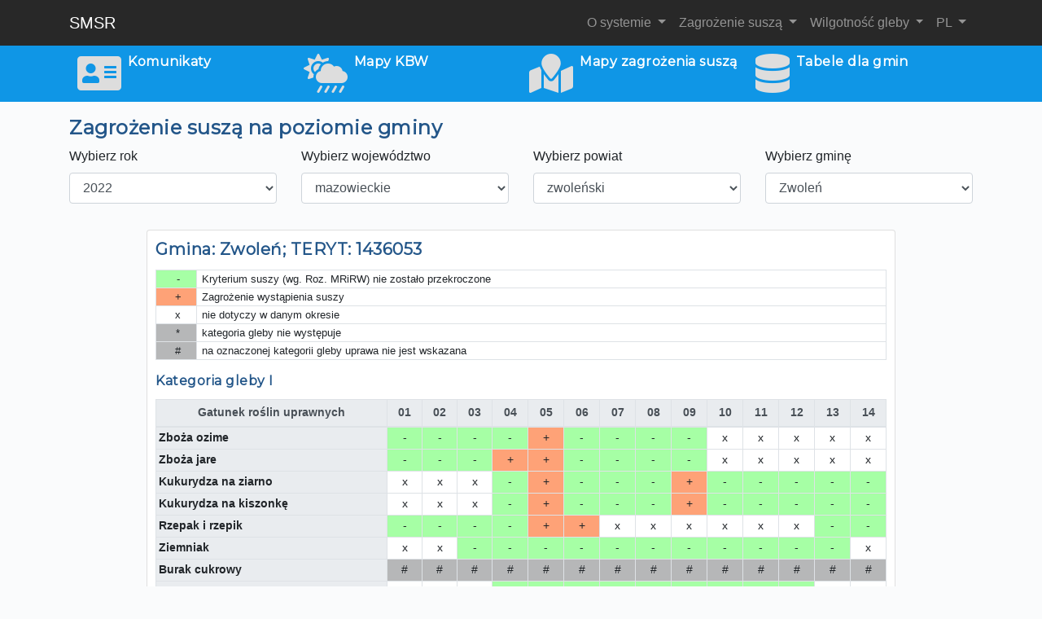

--- FILE ---
content_type: text/html; charset=utf-8
request_url: https://susza.iung.pulawy.pl/wykazy/2022,1436053/
body_size: 4288
content:
<!DOCTYPE html>
<html>

  <head>
    
    <title>SMSR  Zwoleń 2022</title>

    
    <meta name="viewport" content="width=device-width, initial-scale=1.0">
    
	<!-- Bootstrap Core CSS -->
	<link rel="stylesheet" href="/static/vendor/bootstrap/css/bootstrap.min.css">
	<link rel="stylesheet" href="/static/vendor/font-awesome/css/all.min.css">

    <!-- Custom CSS -->
	<link rel="stylesheet" href="/static/css/leaflet.css">
	<link rel="stylesheet" href="/static/css/leaflet-sidepanel2.css">
	<link rel="stylesheet" href="/static/css/smsr.css">
  </head>
  <body>
    
<!-- Navigation -->
    <nav class="navbar navbar-expand-lg navbar-dark fixed-top">
		<div class="container">
		  <a class="navbar-brand" href="/">SMSR</a>
		  <button class="navbar-toggler" type="button" data-toggle="collapse" data-target="#navbarResponsive" aria-controls="navbarResponsive" aria-expanded="false" aria-label="Toggle navigation">
			<span class="navbar-toggler-icon"></span>
		  </button>
		  <div class="collapse navbar-collapse" id="navbarResponsive">
			<ul class="navbar-nav ml-auto">
			  <!--<li class="nav-item smsr-active">
				<a class="nav-link" href="#">Home
				  <span class="sr-only">(current)</span>
				</a>
			  </li>-->
			  <li class="nav-item dropdown">
				<a class="nav-link dropdown-toggle" href="#" id="navbarDropdownPortfolio" data-toggle="dropdown" aria-haspopup="true" aria-expanded="false">
				  O systemie
				</a>
				<div class="dropdown-menu dropdown-menu-right" aria-labelledby="navbarDropdownPortfolio">
				  <a class="dropdown-item" href="/">Główna</a>
				  <a class="dropdown-item" href="/news/">Aktualności</a>
				  <a class="dropdown-item" href="/system/">O systemie</a>
				  <a class="dropdown-item" href="/raporty/">Okresy raportowania</a>
				  <a class="dropdown-item" href="/progi/">Wartości progowe KBW</a>
				  <a class="dropdown-item" href="/kategorie/">Kategorie glebowe</a>
				  <a class="dropdown-item" href="/mapa-kategorii/">Mapa kategorii glebowych</a>
				</div>
			  </li>

			  <li class="nav-item dropdown">
				<a class="nav-link dropdown-toggle" href="#" id="navbarDropdownPortfolio" data-toggle="dropdown" aria-haspopup="true" aria-expanded="false">
				  Zagrożenie suszą
				</a>
				<div class="dropdown-menu dropdown-menu-right" aria-labelledby="navbarDropdownPortfolio">
				  <a class="dropdown-item" href="/komentarz/2022/">Komunikaty</a>
				  <a class="dropdown-item" href="/kbw/2022/">Mapy KBW</a>
				  <a class="dropdown-item" href="/mapy/2022/">Mapy zagrożenia suszą</a>
				  <a class="dropdown-item" href="/wykazy/2022/">Tabele dla gmin</a>
				</div>
			  </li>

			  
			  <li class="nav-item dropdown">
				<a class="nav-link dropdown-toggle" href="#" id="navbarDropdownPortfolio" data-toggle="dropdown" aria-haspopup="true" aria-expanded="false">
				  Wilgotność gleby
				</a>
				<div class="dropdown-menu dropdown-menu-right" aria-labelledby="navbarDropdownPortfolio">
				  <a class="dropdown-item" href="/mwg/">O monitoringu wilgotności</a>
				  <a class="dropdown-item" href="/mwgst/">Stacje pomiarowe</a>
				</div>
			  </li>
			  
			  
			  <li class="nav-item dropdown">
				<a class="nav-link dropdown-toggle" href="#" id="DropdownLanguage" data-toggle="dropdown" aria-haspopup="true" aria-expanded="false">
				  PL
				</a>
				<div class="dropdown-menu dropdown-menu-right" id="DivLanguage" aria-labelledby="DropdownLanguage">
				  <a class="dropdown-item" href="/wykazy/2022,1436053/">PL</a>
				  <a class="dropdown-item" href="/en/wykazy/2022,1436053/">EN</a>
				</div>
			  </li>
			</ul>
		  </div>
		</div>
	</nav>

    <!-- Page Content -->

    


<!-- Header -->
  <header class="smsr-head">

    <div class="container h-100">

    <div class="row no-gutters">
        
      <div class="col-xl-3 col-sm-6 col-3 links-modules">
        <a href="/komentarz/2022/">
        <div class="card-body">
			<div class="media link-module-v2">
				<div class="mr-2">
					<i class="fas fa-3x fa-address-card"></i>
				</div>
				<div class="media-body d-none d-sm-block">
					<h5 class="mt-0 mb-0">Komunikaty</h5>
				</div>
			</div>
        </div>
        </a>
      </div>
    
      <div class="col-xl-3 col-sm-6 col-3 links-modules">
        <a href="/kbw/2022/">
		<div class="card-body">
			<div class="media link-module-v2">
				<div class="mr-2">
					<i class="fa fa-3x fa-cloud-sun-rain"></i>
				</div>
				<div class="media-body d-none d-sm-block">
					<h5 class="mt-0 mb10">Mapy KBW</h5>
				</div>
			</div>
		</div>
        </a>
      </div>
	  
	  <div class="col-xl-3 col-sm-6 col-3 links-modules">
        <a href="/mapy/2022/">
		<div class="card-body">
			<div class="media link-module-v2">
				<div class="mr-2">
					<i class="fa fa-3x fa-map-marked"></i>
				</div>
				<div class="media-body d-none d-sm-block">
					<h5 class="mt-0 mb10">Mapy zagrożenia suszą</h5>
				</div>
			</div>
		</div>
        </a>
      </div>
	  
	  <div class="col-xl-3 col-sm-6 col-3 links-modules">
        <a href="/wykazy/2022/">
		<div class="card-body">
			<div class="media link-module-v2">
				<div class="mr-2">
					<i class="fa fa-3x fa-database"></i>
				</div>
				<div class="media-body d-none d-sm-block">
					<h5 class="mt-0 mb10">Tabele dla gmin</h5>
				</div>
			</div>
		</div>
        </a>
      </div>
        
        
        
   </div>
	  
	  
    </div>

  </header>
<section>
  <div class="container pt-3">

	<div class="row">
		
		<div class="col-lg-12">
			<h4>Zagrożenie suszą na poziomie gminy</h4>
		</div>
		
		<div class="col-xl-3 col-sm-6">
			<div class="form-group">
				<label for="sel-rok-gm">Wybierz rok</label>
				<select class="form-control" id="sel-rok-gm">
				  <option>2009</option><option>2010</option><option>2011</option><option>2012</option><option>2013</option><option>2014</option><option>2015</option><option>2016</option><option>2017</option><option>2018</option><option>2019</option><option>2020</option><option>2021</option><option selected>2022</option><option>2023</option><option>2024</option><option>2025</option>
				</select>
			 </div>
		</div>
		
		<div class="col-xl-3 col-sm-6">
			<div class="form-group">
				<label for="sel-woj">Wybierz województwo</label>
				<select class="form-control" id="sel-woj">
				  <option value="-">-Wybierz-</option><option value="02">dolnośląskie</option><option value="04">kujawsko-pomorskie</option><option value="06">lubelskie</option><option value="08">lubuskie</option><option value="10">łódzkie</option><option value="12">małopolskie</option><option value="14" selected>mazowieckie</option><option value="16">opolskie</option><option value="18">podkarpackie</option><option value="20">podlaskie</option><option value="22">pomorskie</option><option value="24">śląskie</option><option value="26">świętokrzyskie</option><option value="28">warmińsko-mazurskie</option><option value="30">wielkopolskie</option><option value="32">zachodniopomorskie</option>
				</select>
			 </div>
		</div>
		
		<div class="col-xl-3 col-sm-6">
			<div class="form-group">
				<label for="sel-pow">Wybierz powiat</label>
				<select class="form-control" id="sel-pow">
				  <option value="-">-Wybierz-</option><option value="1401">białobrzeski</option><option value="1402">ciechanowski</option><option value="1403">garwoliński</option><option value="1404">gostyniński</option><option value="1405">grodziski</option><option value="1406">grójecki</option><option value="1407">kozienicki</option><option value="1408">legionowski</option><option value="1409">lipski</option><option value="1410">łosicki</option><option value="1411">makowski</option><option value="1412">miński</option><option value="1413">mławski</option><option value="1414">nowodworski</option><option value="1415">ostrołęcki</option><option value="1416">ostrowski</option><option value="1417">otwocki</option><option value="1418">piaseczyński</option><option value="1419">płocki</option><option value="1420">płoński</option><option value="1421">pruszkowski</option><option value="1422">przasnyski</option><option value="1423">przysuski</option><option value="1424">pułtuski</option><option value="1425">radomski</option><option value="1426">siedlecki</option><option value="1427">sierpecki</option><option value="1428">sochaczewski</option><option value="1429">sokołowski</option><option value="1430">szydłowiecki</option><option value="1432">warszawski zachodni</option><option value="1433">węgrowski</option><option value="1434">wołomiński</option><option value="1435">wyszkowski</option><option value="1436" selected>zwoleński</option><option value="1437">żuromiński</option><option value="1438">żyrardowski</option><option value="1461">m. Ostrołęka</option><option value="1462">m. Płock</option><option value="1463">m. Radom</option><option value="1464">m. Siedlce</option><option value="1465">m. Warszawa</option>
				</select>
			 </div>
		</div>
		
		<div class="col-xl-3 col-sm-6">
			<div class="form-group">
				<label for="sel-gmina">Wybierz gminę</label>
				<select class="form-control" id="sel-gmina">
				  <option value="-">-Wybierz-</option><option value="1436012">Kazanów</option><option value="1436022">Policzna</option><option value="1436032">Przyłęk</option><option value="1436042">Tczów</option><option value="1436053" selected>Zwoleń</option>
				</select>
			 </div>
		</div>
		

	</div>
  
    <!-- /.row --> 

  </div>
</sections>


  <!-- Page Content -->
<section class="pt-3">
  <div class="container">

	<div class="row">
		<div class="col-xl-1"></div>
		<div class="col-xl-10">
			<div class="card mb-3" style="width: 100%; min-height: 400px;">
				  <div class="card-body">
					<h5 class="card-title">Gmina: Zwoleń; TERYT: 1436053</h5>
					<span></span>			
					
					
					
						<div class="table-responsive-xl">
							<table class="table table-bordered legend">
							  <tbody>
								<tr><td class="center" style="width: 25px; background: #a6ffa5">-</td><td>Kryterium suszy (wg. Roz. MRiRW) nie zostało przekroczone</td></tr>
								<tr><td class="center" style="width: 50px; background: #fea277">+</td><td>Zagrożenie wystąpienia suszy</td></tr>
								<tr><td class="center" style="width: 50px; background: #fff">x</td><td>nie dotyczy w danym okresie</td></tr>
								<tr><td class="center" style="width: 50px; background: #b6b7b8">*</td><td>kategoria gleby nie występuje</td></tr>
								<tr><td class="center" style="width: 50px; background: #b6b7b8">#</td><td>na oznaczonej kategorii gleby uprawa nie jest wskazana</td></tr>
							  </tbody>
							</table>
						</div>
					
						<h6 class="card-title">Kategoria gleby I</h6>
						<div class="table-responsive-xl">
							<table class="table table-bordered tab-gmina">
								<thead class="thead-light">
									<tr><th>Gatunek roślin uprawnych</th><th title="2022-03-21 - 2022-05-20">01</th><th title="2022-04-01 - 2022-05-31">02</th><th title="2022-04-11 - 2022-06-10">03</th><th title="2022-04-21 - 2022-06-20">04</th><th title="2022-05-01 - 2022-06-30">05</th><th title="2022-05-11 - 2022-07-10">06</th><th title="2022-05-21 - 2022-07-20">07</th><th title="2022-06-01 - 2022-07-31">08</th><th title="2022-06-11 - 2022-08-10">09</th><th title="2022-06-21 - 2022-08-20">10</th><th title="2022-07-01 - 2022-08-31">11</th><th title="2022-07-11 - 2022-09-10">12</th><th title="2022-07-21 - 2022-09-20">13</th><th title="2022-08-01 - 2022-09-30">14</th></tr>
								</thead>
								<tbody>
									<tr><td class="s-name left bold">Zboża ozime</td><td class="s-brak">-</td><td class="s-brak">-</td><td class="s-brak">-</td><td class="s-brak">-</td><td class="s-susza">+</td><td class="s-brak">-</td><td class="s-brak">-</td><td class="s-brak">-</td><td class="s-brak">-</td><td>x</td><td>x</td><td>x</td><td>x</td><td>x</td></tr><tr><td class="s-name left bold">Zboża jare</td><td class="s-brak">-</td><td class="s-brak">-</td><td class="s-brak">-</td><td class="s-susza">+</td><td class="s-susza">+</td><td class="s-brak">-</td><td class="s-brak">-</td><td class="s-brak">-</td><td class="s-brak">-</td><td>x</td><td>x</td><td>x</td><td>x</td><td>x</td></tr><tr><td class="s-name left bold">Kukurydza na ziarno</td><td>x</td><td>x</td><td>x</td><td class="s-brak">-</td><td class="s-susza">+</td><td class="s-brak">-</td><td class="s-brak">-</td><td class="s-brak">-</td><td class="s-susza">+</td><td class="s-brak">-</td><td class="s-brak">-</td><td class="s-brak">-</td><td class="s-brak">-</td><td class="s-brak">-</td></tr><tr><td class="s-name left bold">Kukurydza na kiszonkę</td><td>x</td><td>x</td><td>x</td><td class="s-brak">-</td><td class="s-susza">+</td><td class="s-brak">-</td><td class="s-brak">-</td><td class="s-brak">-</td><td class="s-susza">+</td><td class="s-brak">-</td><td class="s-brak">-</td><td class="s-brak">-</td><td class="s-brak">-</td><td class="s-brak">-</td></tr><tr><td class="s-name left bold">Rzepak i rzepik</td><td class="s-brak">-</td><td class="s-brak">-</td><td class="s-brak">-</td><td class="s-brak">-</td><td class="s-susza">+</td><td class="s-susza">+</td><td>x</td><td>x</td><td>x</td><td>x</td><td>x</td><td>x</td><td class="s-brak">-</td><td class="s-brak">-</td></tr><tr><td class="s-name left bold">Ziemniak</td><td>x</td><td>x</td><td class="s-brak">-</td><td class="s-brak">-</td><td class="s-brak">-</td><td class="s-brak">-</td><td class="s-brak">-</td><td class="s-brak">-</td><td class="s-brak">-</td><td class="s-brak">-</td><td class="s-brak">-</td><td class="s-brak">-</td><td class="s-brak">-</td><td>x</td></tr><tr><td class="s-name left bold">Burak cukrowy</td><td class="s-nwsk">#</td><td class="s-nwsk">#</td><td class="s-nwsk">#</td><td class="s-nwsk">#</td><td class="s-nwsk">#</td><td class="s-nwsk">#</td><td class="s-nwsk">#</td><td class="s-nwsk">#</td><td class="s-nwsk">#</td><td class="s-nwsk">#</td><td class="s-nwsk">#</td><td class="s-nwsk">#</td><td class="s-nwsk">#</td><td class="s-nwsk">#</td></tr><tr><td class="s-name left bold">Chmiel</td><td>x</td><td>x</td><td>x</td><td class="s-brak">-</td><td class="s-brak">-</td><td class="s-brak">-</td><td class="s-brak">-</td><td class="s-brak">-</td><td class="s-brak">-</td><td class="s-brak">-</td><td class="s-brak">-</td><td class="s-brak">-</td><td>x</td><td>x</td></tr><tr><td class="s-name left bold">Tytoń</td><td>x</td><td>x</td><td>x</td><td class="s-brak">-</td><td class="s-susza">+</td><td class="s-brak">-</td><td class="s-brak">-</td><td class="s-brak">-</td><td class="s-brak">-</td><td class="s-brak">-</td><td class="s-brak">-</td><td class="s-brak">-</td><td>x</td><td>x</td></tr><tr><td class="s-name left bold">Warzywa gruntowe</td><td>x</td><td>x</td><td>x</td><td class="s-brak">-</td><td class="s-susza">+</td><td class="s-brak">-</td><td class="s-brak">-</td><td class="s-brak">-</td><td class="s-brak">-</td><td class="s-brak">-</td><td class="s-brak">-</td><td class="s-brak">-</td><td>x</td><td>x</td></tr><tr><td class="s-name left bold">Krzewy owocowe</td><td class="s-brak">-</td><td class="s-brak">-</td><td class="s-brak">-</td><td class="s-brak">-</td><td class="s-susza">+</td><td class="s-brak">-</td><td class="s-brak">-</td><td class="s-brak">-</td><td class="s-susza">+</td><td class="s-brak">-</td><td class="s-brak">-</td><td class="s-brak">-</td><td>x</td><td>x</td></tr><tr><td class="s-name left bold">Drzewa owocowe</td><td class="s-brak">-</td><td class="s-brak">-</td><td class="s-brak">-</td><td class="s-brak">-</td><td class="s-susza">+</td><td class="s-brak">-</td><td class="s-brak">-</td><td class="s-brak">-</td><td class="s-brak">-</td><td class="s-brak">-</td><td class="s-brak">-</td><td class="s-brak">-</td><td>x</td><td>x</td></tr><tr><td class="s-name left bold">Truskawki</td><td class="s-brak">-</td><td class="s-brak">-</td><td class="s-brak">-</td><td class="s-brak">-</td><td class="s-susza">+</td><td class="s-brak">-</td><td class="s-brak">-</td><td class="s-brak">-</td><td class="s-brak">-</td><td>x</td><td>x</td><td>x</td><td>x</td><td>x</td></tr><tr><td class="s-name left bold">Rośliny strączkowe</td><td>x</td><td>x</td><td>x</td><td class="s-brak">-</td><td class="s-susza">+</td><td class="s-brak">-</td><td class="s-brak">-</td><td class="s-brak">-</td><td class="s-brak">-</td><td class="s-brak">-</td><td class="s-brak">-</td><td class="s-brak">-</td><td class="s-brak">-</td><td class="s-brak">-</td></tr>
								</tbody>
							</table>
						</div>
						
						<h6 class="card-title">Kategoria gleby II</h6>
						<div class="table-responsive-xl">
							<table class="table table-bordered tab-gmina">
								<thead class="thead-light">
									<tr><th>Gatunek roślin uprawnych</th><th title="2022-03-21 - 2022-05-20">01</th><th title="2022-04-01 - 2022-05-31">02</th><th title="2022-04-11 - 2022-06-10">03</th><th title="2022-04-21 - 2022-06-20">04</th><th title="2022-05-01 - 2022-06-30">05</th><th title="2022-05-11 - 2022-07-10">06</th><th title="2022-05-21 - 2022-07-20">07</th><th title="2022-06-01 - 2022-07-31">08</th><th title="2022-06-11 - 2022-08-10">09</th><th title="2022-06-21 - 2022-08-20">10</th><th title="2022-07-01 - 2022-08-31">11</th><th title="2022-07-11 - 2022-09-10">12</th><th title="2022-07-21 - 2022-09-20">13</th><th title="2022-08-01 - 2022-09-30">14</th></tr>
								</thead>
								<tbody>
									<tr><td class="s-name left bold">Zboża ozime</td><td class="s-brak">-</td><td class="s-brak">-</td><td class="s-brak">-</td><td class="s-brak">-</td><td class="s-susza">+</td><td class="s-brak">-</td><td class="s-brak">-</td><td class="s-brak">-</td><td class="s-brak">-</td><td>x</td><td>x</td><td>x</td><td>x</td><td>x</td></tr><tr><td class="s-name left bold">Zboża jare</td><td class="s-brak">-</td><td class="s-brak">-</td><td class="s-brak">-</td><td class="s-brak">-</td><td class="s-susza">+</td><td class="s-brak">-</td><td class="s-brak">-</td><td class="s-brak">-</td><td class="s-brak">-</td><td>x</td><td>x</td><td>x</td><td>x</td><td>x</td></tr><tr><td class="s-name left bold">Kukurydza na ziarno</td><td>x</td><td>x</td><td>x</td><td class="s-brak">-</td><td class="s-brak">-</td><td class="s-brak">-</td><td class="s-brak">-</td><td class="s-brak">-</td><td class="s-brak">-</td><td class="s-brak">-</td><td class="s-brak">-</td><td class="s-brak">-</td><td class="s-brak">-</td><td class="s-brak">-</td></tr><tr><td class="s-name left bold">Kukurydza na kiszonkę</td><td>x</td><td>x</td><td>x</td><td class="s-brak">-</td><td class="s-brak">-</td><td class="s-brak">-</td><td class="s-brak">-</td><td class="s-brak">-</td><td class="s-brak">-</td><td class="s-brak">-</td><td class="s-brak">-</td><td class="s-brak">-</td><td class="s-brak">-</td><td class="s-brak">-</td></tr><tr><td class="s-name left bold">Rzepak i rzepik</td><td class="s-brak">-</td><td class="s-brak">-</td><td class="s-brak">-</td><td class="s-brak">-</td><td class="s-susza">+</td><td class="s-brak">-</td><td>x</td><td>x</td><td>x</td><td>x</td><td>x</td><td>x</td><td class="s-brak">-</td><td class="s-brak">-</td></tr><tr><td class="s-name left bold">Ziemniak</td><td>x</td><td>x</td><td class="s-brak">-</td><td class="s-brak">-</td><td class="s-brak">-</td><td class="s-brak">-</td><td class="s-brak">-</td><td class="s-brak">-</td><td class="s-brak">-</td><td class="s-brak">-</td><td class="s-brak">-</td><td class="s-brak">-</td><td class="s-brak">-</td><td>x</td></tr><tr><td class="s-name left bold">Burak cukrowy</td><td class="s-brak">-</td><td class="s-brak">-</td><td class="s-brak">-</td><td class="s-brak">-</td><td class="s-brak">-</td><td class="s-brak">-</td><td class="s-brak">-</td><td class="s-brak">-</td><td class="s-brak">-</td><td class="s-brak">-</td><td class="s-brak">-</td><td class="s-brak">-</td><td class="s-brak">-</td><td class="s-brak">-</td></tr><tr><td class="s-name left bold">Chmiel</td><td>x</td><td>x</td><td>x</td><td class="s-brak">-</td><td class="s-brak">-</td><td class="s-brak">-</td><td class="s-brak">-</td><td class="s-brak">-</td><td class="s-brak">-</td><td class="s-brak">-</td><td class="s-brak">-</td><td class="s-brak">-</td><td>x</td><td>x</td></tr><tr><td class="s-name left bold">Tytoń</td><td>x</td><td>x</td><td>x</td><td class="s-brak">-</td><td class="s-brak">-</td><td class="s-brak">-</td><td class="s-brak">-</td><td class="s-brak">-</td><td class="s-brak">-</td><td class="s-brak">-</td><td class="s-brak">-</td><td class="s-brak">-</td><td>x</td><td>x</td></tr><tr><td class="s-name left bold">Warzywa gruntowe</td><td>x</td><td>x</td><td>x</td><td class="s-brak">-</td><td class="s-brak">-</td><td class="s-brak">-</td><td class="s-brak">-</td><td class="s-brak">-</td><td class="s-brak">-</td><td class="s-brak">-</td><td class="s-brak">-</td><td class="s-brak">-</td><td>x</td><td>x</td></tr><tr><td class="s-name left bold">Krzewy owocowe</td><td class="s-brak">-</td><td class="s-brak">-</td><td class="s-brak">-</td><td class="s-brak">-</td><td class="s-susza">+</td><td class="s-brak">-</td><td class="s-brak">-</td><td class="s-brak">-</td><td class="s-brak">-</td><td class="s-brak">-</td><td class="s-brak">-</td><td class="s-brak">-</td><td>x</td><td>x</td></tr><tr><td class="s-name left bold">Drzewa owocowe</td><td class="s-brak">-</td><td class="s-brak">-</td><td class="s-brak">-</td><td class="s-brak">-</td><td class="s-brak">-</td><td class="s-brak">-</td><td class="s-brak">-</td><td class="s-brak">-</td><td class="s-brak">-</td><td class="s-brak">-</td><td class="s-brak">-</td><td class="s-brak">-</td><td>x</td><td>x</td></tr><tr><td class="s-name left bold">Truskawki</td><td class="s-brak">-</td><td class="s-brak">-</td><td class="s-brak">-</td><td class="s-brak">-</td><td class="s-susza">+</td><td class="s-brak">-</td><td class="s-brak">-</td><td class="s-brak">-</td><td class="s-brak">-</td><td>x</td><td>x</td><td>x</td><td>x</td><td>x</td></tr><tr><td class="s-name left bold">Rośliny strączkowe</td><td>x</td><td>x</td><td>x</td><td class="s-brak">-</td><td class="s-susza">+</td><td class="s-brak">-</td><td class="s-brak">-</td><td class="s-brak">-</td><td class="s-brak">-</td><td class="s-brak">-</td><td class="s-brak">-</td><td class="s-brak">-</td><td class="s-brak">-</td><td class="s-brak">-</td></tr>
								</tbody>
							</table>
						</div>
						
						<h6 class="card-title">Kategoria gleby III</h6>
						<div class="table-responsive-xl">
							<table class="table table-bordered tab-gmina">
								<thead class="thead-light">
									<tr><th>Gatunek roślin uprawnych</th><th title="2022-03-21 - 2022-05-20">01</th><th title="2022-04-01 - 2022-05-31">02</th><th title="2022-04-11 - 2022-06-10">03</th><th title="2022-04-21 - 2022-06-20">04</th><th title="2022-05-01 - 2022-06-30">05</th><th title="2022-05-11 - 2022-07-10">06</th><th title="2022-05-21 - 2022-07-20">07</th><th title="2022-06-01 - 2022-07-31">08</th><th title="2022-06-11 - 2022-08-10">09</th><th title="2022-06-21 - 2022-08-20">10</th><th title="2022-07-01 - 2022-08-31">11</th><th title="2022-07-11 - 2022-09-10">12</th><th title="2022-07-21 - 2022-09-20">13</th><th title="2022-08-01 - 2022-09-30">14</th></tr>
								</thead>
								<tbody>
									<tr><td class="s-name left bold">Zboża ozime</td><td class="s-brak">-</td><td class="s-brak">-</td><td class="s-brak">-</td><td class="s-brak">-</td><td class="s-brak">-</td><td class="s-brak">-</td><td class="s-brak">-</td><td class="s-brak">-</td><td class="s-brak">-</td><td>x</td><td>x</td><td>x</td><td>x</td><td>x</td></tr><tr><td class="s-name left bold">Zboża jare</td><td class="s-brak">-</td><td class="s-brak">-</td><td class="s-brak">-</td><td class="s-brak">-</td><td class="s-brak">-</td><td class="s-brak">-</td><td class="s-brak">-</td><td class="s-brak">-</td><td class="s-brak">-</td><td>x</td><td>x</td><td>x</td><td>x</td><td>x</td></tr><tr><td class="s-name left bold">Kukurydza na ziarno</td><td>x</td><td>x</td><td>x</td><td class="s-brak">-</td><td class="s-brak">-</td><td class="s-brak">-</td><td class="s-brak">-</td><td class="s-brak">-</td><td class="s-brak">-</td><td class="s-brak">-</td><td class="s-brak">-</td><td class="s-brak">-</td><td class="s-brak">-</td><td class="s-brak">-</td></tr><tr><td class="s-name left bold">Kukurydza na kiszonkę</td><td>x</td><td>x</td><td>x</td><td class="s-brak">-</td><td class="s-brak">-</td><td class="s-brak">-</td><td class="s-brak">-</td><td class="s-brak">-</td><td class="s-brak">-</td><td class="s-brak">-</td><td class="s-brak">-</td><td class="s-brak">-</td><td class="s-brak">-</td><td class="s-brak">-</td></tr><tr><td class="s-name left bold">Rzepak i rzepik</td><td class="s-brak">-</td><td class="s-brak">-</td><td class="s-brak">-</td><td class="s-brak">-</td><td class="s-brak">-</td><td class="s-brak">-</td><td>x</td><td>x</td><td>x</td><td>x</td><td>x</td><td>x</td><td class="s-brak">-</td><td class="s-brak">-</td></tr><tr><td class="s-name left bold">Ziemniak</td><td>x</td><td>x</td><td class="s-brak">-</td><td class="s-brak">-</td><td class="s-brak">-</td><td class="s-brak">-</td><td class="s-brak">-</td><td class="s-brak">-</td><td class="s-brak">-</td><td class="s-brak">-</td><td class="s-brak">-</td><td class="s-brak">-</td><td class="s-brak">-</td><td>x</td></tr><tr><td class="s-name left bold">Burak cukrowy</td><td class="s-brak">-</td><td class="s-brak">-</td><td class="s-brak">-</td><td class="s-brak">-</td><td class="s-brak">-</td><td class="s-brak">-</td><td class="s-brak">-</td><td class="s-brak">-</td><td class="s-brak">-</td><td class="s-brak">-</td><td class="s-brak">-</td><td class="s-brak">-</td><td class="s-brak">-</td><td class="s-brak">-</td></tr><tr><td class="s-name left bold">Chmiel</td><td>x</td><td>x</td><td>x</td><td class="s-brak">-</td><td class="s-brak">-</td><td class="s-brak">-</td><td class="s-brak">-</td><td class="s-brak">-</td><td class="s-brak">-</td><td class="s-brak">-</td><td class="s-brak">-</td><td class="s-brak">-</td><td>x</td><td>x</td></tr><tr><td class="s-name left bold">Tytoń</td><td>x</td><td>x</td><td>x</td><td class="s-brak">-</td><td class="s-brak">-</td><td class="s-brak">-</td><td class="s-brak">-</td><td class="s-brak">-</td><td class="s-brak">-</td><td class="s-brak">-</td><td class="s-brak">-</td><td class="s-brak">-</td><td>x</td><td>x</td></tr><tr><td class="s-name left bold">Warzywa gruntowe</td><td>x</td><td>x</td><td>x</td><td class="s-brak">-</td><td class="s-brak">-</td><td class="s-brak">-</td><td class="s-brak">-</td><td class="s-brak">-</td><td class="s-brak">-</td><td class="s-brak">-</td><td class="s-brak">-</td><td class="s-brak">-</td><td>x</td><td>x</td></tr><tr><td class="s-name left bold">Krzewy owocowe</td><td class="s-brak">-</td><td class="s-brak">-</td><td class="s-brak">-</td><td class="s-brak">-</td><td class="s-brak">-</td><td class="s-brak">-</td><td class="s-brak">-</td><td class="s-brak">-</td><td class="s-brak">-</td><td class="s-brak">-</td><td class="s-brak">-</td><td class="s-brak">-</td><td>x</td><td>x</td></tr><tr><td class="s-name left bold">Drzewa owocowe</td><td class="s-brak">-</td><td class="s-brak">-</td><td class="s-brak">-</td><td class="s-brak">-</td><td class="s-brak">-</td><td class="s-brak">-</td><td class="s-brak">-</td><td class="s-brak">-</td><td class="s-brak">-</td><td class="s-brak">-</td><td class="s-brak">-</td><td class="s-brak">-</td><td>x</td><td>x</td></tr><tr><td class="s-name left bold">Truskawki</td><td class="s-brak">-</td><td class="s-brak">-</td><td class="s-brak">-</td><td class="s-brak">-</td><td class="s-brak">-</td><td class="s-brak">-</td><td class="s-brak">-</td><td class="s-brak">-</td><td class="s-brak">-</td><td>x</td><td>x</td><td>x</td><td>x</td><td>x</td></tr><tr><td class="s-name left bold">Rośliny strączkowe</td><td>x</td><td>x</td><td>x</td><td class="s-brak">-</td><td class="s-brak">-</td><td class="s-brak">-</td><td class="s-brak">-</td><td class="s-brak">-</td><td class="s-brak">-</td><td class="s-brak">-</td><td class="s-brak">-</td><td class="s-brak">-</td><td class="s-brak">-</td><td class="s-brak">-</td></tr>
								</tbody>
							</table>
						</div>
						
						<h6 class="card-title">Kategoria gleby IV</h6>
						<div class="table-responsive-xl">
							<table class="table table-bordered tab-gmina">
								<thead class="thead-light">
									<tr><th>Gatunek roślin uprawnych</th><th title="2022-03-21 - 2022-05-20">01</th><th title="2022-04-01 - 2022-05-31">02</th><th title="2022-04-11 - 2022-06-10">03</th><th title="2022-04-21 - 2022-06-20">04</th><th title="2022-05-01 - 2022-06-30">05</th><th title="2022-05-11 - 2022-07-10">06</th><th title="2022-05-21 - 2022-07-20">07</th><th title="2022-06-01 - 2022-07-31">08</th><th title="2022-06-11 - 2022-08-10">09</th><th title="2022-06-21 - 2022-08-20">10</th><th title="2022-07-01 - 2022-08-31">11</th><th title="2022-07-11 - 2022-09-10">12</th><th title="2022-07-21 - 2022-09-20">13</th><th title="2022-08-01 - 2022-09-30">14</th></tr>
								</thead>
								<tbody>
									<tr><td class="s-name left bold">Zboża ozime</td><td class="s-brak">-</td><td class="s-brak">-</td><td class="s-brak">-</td><td class="s-brak">-</td><td class="s-brak">-</td><td class="s-brak">-</td><td class="s-brak">-</td><td class="s-brak">-</td><td class="s-brak">-</td><td>x</td><td>x</td><td>x</td><td>x</td><td>x</td></tr><tr><td class="s-name left bold">Zboża jare</td><td class="s-brak">-</td><td class="s-brak">-</td><td class="s-brak">-</td><td class="s-brak">-</td><td class="s-brak">-</td><td class="s-brak">-</td><td class="s-brak">-</td><td class="s-brak">-</td><td class="s-brak">-</td><td>x</td><td>x</td><td>x</td><td>x</td><td>x</td></tr><tr><td class="s-name left bold">Kukurydza na ziarno</td><td>x</td><td>x</td><td>x</td><td class="s-brak">-</td><td class="s-brak">-</td><td class="s-brak">-</td><td class="s-brak">-</td><td class="s-brak">-</td><td class="s-brak">-</td><td class="s-brak">-</td><td class="s-brak">-</td><td class="s-brak">-</td><td class="s-brak">-</td><td class="s-brak">-</td></tr><tr><td class="s-name left bold">Kukurydza na kiszonkę</td><td>x</td><td>x</td><td>x</td><td class="s-brak">-</td><td class="s-brak">-</td><td class="s-brak">-</td><td class="s-brak">-</td><td class="s-brak">-</td><td class="s-brak">-</td><td class="s-brak">-</td><td class="s-brak">-</td><td class="s-brak">-</td><td class="s-brak">-</td><td class="s-brak">-</td></tr><tr><td class="s-name left bold">Rzepak i rzepik</td><td class="s-brak">-</td><td class="s-brak">-</td><td class="s-brak">-</td><td class="s-brak">-</td><td class="s-brak">-</td><td class="s-brak">-</td><td>x</td><td>x</td><td>x</td><td>x</td><td>x</td><td>x</td><td class="s-brak">-</td><td class="s-brak">-</td></tr><tr><td class="s-name left bold">Ziemniak</td><td>x</td><td>x</td><td class="s-brak">-</td><td class="s-brak">-</td><td class="s-brak">-</td><td class="s-brak">-</td><td class="s-brak">-</td><td class="s-brak">-</td><td class="s-brak">-</td><td class="s-brak">-</td><td class="s-brak">-</td><td class="s-brak">-</td><td class="s-brak">-</td><td>x</td></tr><tr><td class="s-name left bold">Burak cukrowy</td><td class="s-brak">-</td><td class="s-brak">-</td><td class="s-brak">-</td><td class="s-brak">-</td><td class="s-brak">-</td><td class="s-brak">-</td><td class="s-brak">-</td><td class="s-brak">-</td><td class="s-brak">-</td><td class="s-brak">-</td><td class="s-brak">-</td><td class="s-brak">-</td><td class="s-brak">-</td><td class="s-brak">-</td></tr><tr><td class="s-name left bold">Chmiel</td><td>x</td><td>x</td><td>x</td><td class="s-brak">-</td><td class="s-brak">-</td><td class="s-brak">-</td><td class="s-brak">-</td><td class="s-brak">-</td><td class="s-brak">-</td><td class="s-brak">-</td><td class="s-brak">-</td><td class="s-brak">-</td><td>x</td><td>x</td></tr><tr><td class="s-name left bold">Tytoń</td><td>x</td><td>x</td><td>x</td><td class="s-brak">-</td><td class="s-brak">-</td><td class="s-brak">-</td><td class="s-brak">-</td><td class="s-brak">-</td><td class="s-brak">-</td><td class="s-brak">-</td><td class="s-brak">-</td><td class="s-brak">-</td><td>x</td><td>x</td></tr><tr><td class="s-name left bold">Warzywa gruntowe</td><td>x</td><td>x</td><td>x</td><td class="s-brak">-</td><td class="s-brak">-</td><td class="s-brak">-</td><td class="s-brak">-</td><td class="s-brak">-</td><td class="s-brak">-</td><td class="s-brak">-</td><td class="s-brak">-</td><td class="s-brak">-</td><td>x</td><td>x</td></tr><tr><td class="s-name left bold">Krzewy owocowe</td><td class="s-brak">-</td><td class="s-brak">-</td><td class="s-brak">-</td><td class="s-brak">-</td><td class="s-brak">-</td><td class="s-brak">-</td><td class="s-brak">-</td><td class="s-brak">-</td><td class="s-brak">-</td><td class="s-brak">-</td><td class="s-brak">-</td><td class="s-brak">-</td><td>x</td><td>x</td></tr><tr><td class="s-name left bold">Drzewa owocowe</td><td class="s-brak">-</td><td class="s-brak">-</td><td class="s-brak">-</td><td class="s-brak">-</td><td class="s-brak">-</td><td class="s-brak">-</td><td class="s-brak">-</td><td class="s-brak">-</td><td class="s-brak">-</td><td class="s-brak">-</td><td class="s-brak">-</td><td class="s-brak">-</td><td>x</td><td>x</td></tr><tr><td class="s-name left bold">Truskawki</td><td class="s-brak">-</td><td class="s-brak">-</td><td class="s-brak">-</td><td class="s-brak">-</td><td class="s-brak">-</td><td class="s-brak">-</td><td class="s-brak">-</td><td class="s-brak">-</td><td class="s-brak">-</td><td>x</td><td>x</td><td>x</td><td>x</td><td>x</td></tr><tr><td class="s-name left bold">Rośliny strączkowe</td><td>x</td><td>x</td><td>x</td><td class="s-brak">-</td><td class="s-brak">-</td><td class="s-brak">-</td><td class="s-brak">-</td><td class="s-brak">-</td><td class="s-brak">-</td><td class="s-brak">-</td><td class="s-brak">-</td><td class="s-brak">-</td><td class="s-brak">-</td><td class="s-brak">-</td></tr>
								</tbody>
							</table>
						</div>
						
						<h6 class="card-title">Udział powierzchni zagrożonej suszą [%]</h6>
						<div class="table-responsive-xl">
							<table class="table table-bordered tab-gmina">
								<thead class="thead-light">
									<tr><th>Gatunek roślin uprawnych</th><th title="2022-03-21 - 2022-05-20">01</th><th title="2022-04-01 - 2022-05-31">02</th><th title="2022-04-11 - 2022-06-10">03</th><th title="2022-04-21 - 2022-06-20">04</th><th title="2022-05-01 - 2022-06-30">05</th><th title="2022-05-11 - 2022-07-10">06</th><th title="2022-05-21 - 2022-07-20">07</th><th title="2022-06-01 - 2022-07-31">08</th><th title="2022-06-11 - 2022-08-10">09</th><th title="2022-06-21 - 2022-08-20">10</th><th title="2022-07-01 - 2022-08-31">11</th><th title="2022-07-11 - 2022-09-10">12</th><th title="2022-07-21 - 2022-09-20">13</th><th title="2022-08-01 - 2022-09-30">14</th></tr>
								</thead>
								<tbody>
									<tr><td class="s-name left bold">Zboża ozime</td><td>0.0</td><td>0.0</td><td>0.0</td><td>0.0</td><td class="s-susza">41.2</td><td>0.0</td><td>0.0</td><td>0.0</td><td>0.0</td><td>x</td><td>x</td><td>x</td><td>x</td><td>x</td></tr><tr><td class="s-name left bold">Zboża jare</td><td>0.0</td><td>0.0</td><td>0.0</td><td class="s-susza">5.08</td><td class="s-susza">52.46</td><td>0.0</td><td>0.0</td><td>0.0</td><td>0.0</td><td>x</td><td>x</td><td>x</td><td>x</td><td>x</td></tr><tr><td class="s-name left bold">Kukurydza na ziarno</td><td>x</td><td>x</td><td>x</td><td>0.0</td><td class="s-susza">12.39</td><td>0.0</td><td>0.0</td><td>0.0</td><td class="s-susza">2.45</td><td>0.0</td><td>0.0</td><td>0.0</td><td>0.0</td><td>0.0</td></tr><tr><td class="s-name left bold">Kukurydza na kiszonkę</td><td>x</td><td>x</td><td>x</td><td>0.0</td><td class="s-susza">12.39</td><td>0.0</td><td>0.0</td><td>0.0</td><td class="s-susza">2.56</td><td>0.0</td><td>0.0</td><td>0.0</td><td>0.0</td><td>0.0</td></tr><tr><td class="s-name left bold">Rzepak i rzepik</td><td>0.0</td><td>0.0</td><td>0.0</td><td>0.0</td><td class="s-susza">50.89</td><td class="s-susza">0.83</td><td>x</td><td>x</td><td>x</td><td>x</td><td>x</td><td>x</td><td>0.0</td><td>0.0</td></tr><tr><td class="s-name left bold">Ziemniak</td><td>x</td><td>x</td><td>0.0</td><td>0.0</td><td>0.0</td><td>0.0</td><td>0.0</td><td>0.0</td><td>0.0</td><td>0.0</td><td>0.0</td><td>0.0</td><td>0.0</td><td>x</td></tr><tr><td class="s-name left bold">Burak cukrowy</td><td>0.0</td><td>0.0</td><td>0.0</td><td>0.0</td><td>0.0</td><td>0.0</td><td>0.0</td><td>0.0</td><td>0.0</td><td>0.0</td><td>0.0</td><td>0.0</td><td>0.0</td><td>0.0</td></tr><tr><td class="s-name left bold">Chmiel</td><td>x</td><td>x</td><td>x</td><td>0.0</td><td>0.0</td><td>0.0</td><td>0.0</td><td>0.0</td><td>0.0</td><td>0.0</td><td>0.0</td><td>0.0</td><td>x</td><td>x</td></tr><tr><td class="s-name left bold">Tytoń</td><td>x</td><td>x</td><td>x</td><td>0.0</td><td class="s-susza">0.1</td><td>0.0</td><td>0.0</td><td>0.0</td><td>0.0</td><td>0.0</td><td>0.0</td><td>0.0</td><td>x</td><td>x</td></tr><tr><td class="s-name left bold">Warzywa gruntowe</td><td>x</td><td>x</td><td>x</td><td>0.0</td><td class="s-susza">0.1</td><td>0.0</td><td>0.0</td><td>0.0</td><td>0.0</td><td>0.0</td><td>0.0</td><td>0.0</td><td>x</td><td>x</td></tr><tr><td class="s-name left bold">Krzewy owocowe</td><td>0.0</td><td>0.0</td><td>0.0</td><td>0.0</td><td class="s-susza">48.15</td><td>0.0</td><td>0.0</td><td>0.0</td><td class="s-susza">0.16</td><td>0.0</td><td>0.0</td><td>0.0</td><td>x</td><td>x</td></tr><tr><td class="s-name left bold">Drzewa owocowe</td><td>0.0</td><td>0.0</td><td>0.0</td><td>0.0</td><td class="s-susza">0.1</td><td>0.0</td><td>0.0</td><td>0.0</td><td>0.0</td><td>0.0</td><td>0.0</td><td>0.0</td><td>x</td><td>x</td></tr><tr><td class="s-name left bold">Truskawki</td><td>0.0</td><td>0.0</td><td>0.0</td><td>0.0</td><td class="s-susza">30.34</td><td>0.0</td><td>0.0</td><td>0.0</td><td>0.0</td><td>x</td><td>x</td><td>x</td><td>x</td><td>x</td></tr><tr><td class="s-name left bold">Rośliny strączkowe</td><td>x</td><td>x</td><td>x</td><td>0.0</td><td class="s-susza">24.74</td><td>0.0</td><td>0.0</td><td>0.0</td><td>0.0</td><td>0.0</td><td>0.0</td><td>0.0</td><td>0.0</td><td>0.0</td></tr>
								</tbody>
							</table>
						</div>

					
					
				  </div>

			</div>
		</div>
		<div class="col-xl-1"></div>

	</div>
  
  
    
    <!-- /.row --> 

  </div>
</sections>
  <!-- /.container -->

  



    
<!-- Footer -->
    <footer class="py-5 bg-dark">
    <div class="container text-white">
		<h6 class="text-white">Kontakt</h6>
		<div class="row">
			<div class="col-md-6 col-12 mb-2 ">
				Instytut Uprawy Nawożenia i Gleboznawstwa<br>Państwowy Instytut Badawczy<br>
				ul. Czartoryskich 8, 24-100 Puławy<br><br>
				Zakład Biogospodarki i Agrometeorologii<br>
				Zakład Gleboznawstwa i Analiz Środowiskowych <br>

			</div>

			<div class="col-md-6 col-12 mb-2">
				<p>W przypadku pytań dotyczących suszy proponujemy kontakt poprzez formularz zapytania, który należy wysłać mailem na adres susza@iung.pulawy.pl</p>
				<a href="/static/Formularz_zapytania.doc">Pobierz formularz</a>
			</div>
		</div>
		<div class="row">
			<div class="col-12 mt-2">
				Opracowanie IUNG-PIB 2020 na zlecenie Misterstwa Rolnictwa i Rozwoju Wsi
			</div>
		</div>
    </div>
    <!-- /.container -->
  </footer>


    
    <script src="/static/vendor/jquery/jquery.min.js"></script>
    <script src="/static/vendor/bootstrap/js/bootstrap.bundle.min.js"></script>
	<script src="/static/js/main_smsr.js"></script>
	<script src="/static/js/leaflet.js"></script>
	<script src="https://cdnjs.cloudflare.com/ajax/libs/proj4js/2.8.0/proj4.js"></script>
    <script src="https://cdnjs.cloudflare.com/ajax/libs/proj4leaflet/1.0.2/proj4leaflet.js"></script>
	<script src="/static/js/TileLayer.ProjWMTS.js"></script>
	<script src="/static/js/leaflet-sidepanel.min.js"></script>
	<script src="/static/js/wicket.js"></script>
	<script src="/static/js/wicket-leaflet.js"></script>
	<script src="https://unpkg.com/leaflet.nontiledlayer@1.0.8/dist/NonTiledLayer.js"></script>
	<script src="/static/js/mapkat.js"></script>
    
		<script>
		
		</script>
  </body>
</html>


--- FILE ---
content_type: text/css; charset=utf-8
request_url: https://susza.iung.pulawy.pl/static/css/leaflet-sidepanel2.css
body_size: 2125
content:
.sidepanel {
  width: 300px;
  height: 100%;
  font-family: -apple-system, BlinkMacSystemFont, "Segoe UI", Roboto, Oxygen, Ubuntu, Cantarell, "Open Sans", "Helvetica Neue", sans-serif;
  border: 0;
  position: absolute;
  background-color: #ffffff;
  box-shadow: 0 1px 2px rgba(60, 64, 67, 0.3), 0 2px 6px 2px rgba(60, 64, 67, 0.15);
  z-index: 500;
  cursor: default;
}
.sidepanel.sidepanel-dark {
  background-color: #191a1d;
}
@media screen and (max-width: 450px) {
  .sidepanel {
    width: calc(100% - 56px);
  }
}

.sidepanel.sidepanel-left {
  left: 0;
  transform: translateX(-100%);
}
.sidepanel.sidepanel-left.opened {
  animation: slide-right 0.5s ease 0s 1 both;
}
.sidepanel.sidepanel-left.closed {
  animation: slide-left 0.5s ease 0s 1 both;
}

.sidepanel.sidepanel-right {
  right: 0;
  transform: translateX(100%);
}
.sidepanel.sidepanel-right.opened {
  -webkit-animation: slide-right-two 0.5s ease 0s 1 both;
  animation: slide-right-two 0.5s ease 0s 1 both;
}
.sidepanel.sidepanel-right.closed {
  -webkit-animation: slide-left-two 0.5s ease 0s 1 both;
  animation: slide-left-two 0.5s ease 0s 1 both;
}

.sidepanel-inner-wrapper {
  position: absolute;
  left: 0;
  top: 0;
  width: 100%;
  height: 100%;
  background-color: #ffffff;
  z-index: 1000;
}
.sidepanel.sidepanel-dark .sidepanel-inner-wrapper {
  background-color: #191a1d;
}

.sidepanel-content-wrapper {
  position: absolute;
  height: 100%;
  width: 100%;
  color: #191a1d;
  overflow-y: auto;
  overflow-x: hidden;
}
.sidepanel.sidepanel-dark .sidepanel-content-wrapper {
  color: #d4d4d4;
}
.sidepanel-content-wrapper .sidepanel-content {
  position: absolute;
  padding: 1rem 1rem;
}
.sidepanel-content-wrapper .sidepanel-content .sidepanel-tab-content {
  color: inherit;
  display: none;
}
.sidepanel-content-wrapper .sidepanel-content .sidepanel-tab-content.active {
  display: block;
  animation: fade-in 0.36s ease-out;
  font-size: 0.9rem;
}
.sidepanel-content-wrapper::-webkit-scrollbar {
  width: 6px;
}
.sidepanel-content-wrapper::-webkit-scrollbar-track {
  background: transparent;
}
.sidepanel-content-wrapper::-webkit-scrollbar-thumb {
  background: #636363;
  border-radius: 0px;
}
.sidepanel-content-wrapper::-webkit-scrollbar-thumb:hover {
  background: #383838;
}

.sidepanel.tabs-top .sidepanel-content-wrapper,
.sidepanel.tabs-bottom .sidepanel-content-wrapper {
  height: calc(100% - 48px);
}

.sidepanel.tabs-top .sidepanel-content-wrapper {
  top: 48px;
}

.sidepanel.tabs-right .sidepanel-content-wrapper,
.sidepanel.tabs-bottom .sidepanel-content-wrapper,
.sidepanel.tabs-left .sidepanel-content-wrapper {
  top: 0;
}

.sidepanel.tabs-right .sidepanel-content-wrapper {
  right: 48px;
}

.sidepanel.tabs-left .sidepanel-content-wrapper {
  left: 48px;
}

.sidepanel.tabs-right .sidepanel-content-wrapper,
.sidepanel.tabs-left .sidepanel-content-wrapper {
  height: 100%;
  width: calc(100% - 48px);
}

.sidepanel-tabs-wrapper {
  position: absolute;
  height: 48px;
  width: 100%;
  background-color: #ffffff;
  display: flex;
  align-items: center;
}
.sidepanel.sidepanel-dark .sidepanel-tabs-wrapper {
  background-color: #191a1d;
}
.sidepanel-tabs-wrapper .sidepanel-tabs {
  list-style-type: none;
  margin-top: 0;
  margin-bottom: 0;
  padding-left: 0;
  display: flex;
  flex-direction: row;
  flex-wrap: nowrap;
  height: 100%;
  width: 100%;
}
.sidepanel-tabs-wrapper .sidepanel-tabs .sidepanel-tab {
  flex-grow: 1;
  flex-basis: 0;
  align-self: stretch;
}
@media screen and (max-width: 230px) {
  .sidepanel-tabs-wrapper .sidepanel-tabs {
    overflow: scroll;
  }
}

.sidepanel.tabs-left .sidepanel-tabs-wrapper,
.sidepanel.tabs-right .sidepanel-tabs-wrapper {
  width: 48px;
  height: 100%;
}
.sidepanel.tabs-left .sidepanel-tabs,
.sidepanel.tabs-right .sidepanel-tabs {
  flex-direction: column;
  width: 48px;
}
.sidepanel.tabs-left .sidepanel-tabs .sidepanel-tab,
.sidepanel.tabs-right .sidepanel-tabs .sidepanel-tab {
  margin-bottom: 0;
}

.sidepanel.tabs-left .sidepanel-tabs-wrapper {
  left: 0;
}

.sidepanel.tabs-right .sidepanel-tabs-wrapper {
  right: 0;
}

.sidepanel-tabs-wrapper .sidepanel-tabs .sidepanel-tab .sidebar-tab-link {
  display: flex;
  justify-content: center;
  align-items: center;
  font-size: 14px;
  font-weight: 500;
  color: #4b5057;
  height: 45px;
  line-height: 1.7;
  padding-left: 8px;
  padding-right: 8px;
  border: 0;
  text-decoration: none;
  text-transform: uppercase;
  transition: border-color 0.12s ease-out, color 0.12s ease-out;
}
.sidepanel.sidepanel-dark .sidepanel-tabs-wrapper .sidepanel-tabs .sidepanel-tab .sidebar-tab-link {
  color: #6d737c;
}
.sidepanel-tabs-wrapper .sidepanel-tabs .sidepanel-tab .sidebar-tab-link:hover {
  color: #191a1d;
}
.sidepanel.sidepanel-dark .sidepanel-tabs-wrapper .sidepanel-tabs .sidepanel-tab .sidebar-tab-link:hover {
  color: #e7ecf1;
}
.sidepanel-tabs-wrapper .sidepanel-tabs .sidepanel-tab .sidebar-tab-link:active, .sidepanel-tabs-wrapper .sidepanel-tabs .sidepanel-tab .sidebar-tab-link.active {
  color: #199900;
}
.sidepanel.sidepanel-dark .sidepanel-tabs-wrapper .sidepanel-tabs .sidepanel-tab .sidebar-tab-link:active, .sidepanel.sidepanel-dark .sidepanel-tabs-wrapper .sidepanel-tabs .sidepanel-tab .sidebar-tab-link.active {
  color: #199900;
}

.sidepanel.tabs-top .sidepanel-tabs-wrapper {
  top: 0;
  box-shadow: inset 0 -1px 0 #d4d4d4;
}
.sidepanel.tabs-top .sidepanel-tabs-wrapper .sidepanel-tabs .sidepanel-tab .sidebar-tab-link {
  border-bottom: 2px solid transparent;
}
.sidepanel.tabs-top .sidepanel-tabs-wrapper .sidepanel-tabs .sidepanel-tab .sidebar-tab-link:hover {
  border-bottom-color: rgba(175, 184, 193, 0.2);
}
.sidepanel.tabs-top .sidepanel-tabs-wrapper .sidepanel-tabs .sidepanel-tab .sidebar-tab-link:active, .sidepanel.tabs-top .sidepanel-tabs-wrapper .sidepanel-tabs .sidepanel-tab .sidebar-tab-link.active {
  border-bottom-color: #199900;
}

.sidepanel.sidepanel-dark.tabs-top .sidepanel-tabs-wrapper {
  box-shadow: inset 0 -1px 0 #202429;
}
.sidepanel.sidepanel-dark.tabs-top .sidepanel-tabs-wrapper .sidepanel-tabs .sidepanel-tab .sidebar-tab-link:hover {
  border-bottom-color: rgba(175, 184, 193, 0.2);
}
.sidepanel.sidepanel-dark.tabs-top .sidepanel-tabs-wrapper .sidepanel-tabs .sidepanel-tab .sidebar-tab-link:active, .sidepanel.sidepanel-dark.tabs-top .sidepanel-tabs-wrapper .sidepanel-tabs .sidepanel-tab .sidebar-tab-link.active {
  border-bottom-color: #199900;
}

.sidepanel.tabs-bottom .sidepanel-tabs-wrapper {
  top: auto;
  bottom: 0;
  box-shadow: inset 0 1px 0 #d4d4d4;
}
.sidepanel.tabs-bottom .sidepanel-tabs-wrapper .sidepanel-tabs .sidepanel-tab .sidebar-tab-link {
  border-top: 2px solid transparent;
  margin-top: 1px;
}
.sidepanel.tabs-bottom .sidepanel-tabs-wrapper .sidepanel-tabs .sidepanel-tab .sidebar-tab-link:hover {
  border-top-color: rgba(175, 184, 193, 0.2);
}
.sidepanel.tabs-bottom .sidepanel-tabs-wrapper .sidepanel-tabs .sidepanel-tab .sidebar-tab-link:active, .sidepanel.tabs-bottom .sidepanel-tabs-wrapper .sidepanel-tabs .sidepanel-tab .sidebar-tab-link.active {
  border-top-color: #199900;
}

.sidepanel.sidepanel-dark.tabs-bottom .sidepanel-tabs-wrapper {
  box-shadow: inset 0 1px 0 #202429;
}
.sidepanel.sidepanel-dark.tabs-bottom .sidepanel-tabs-wrapper .sidepanel-tabs .sidepanel-tab .sidebar-tab-link:hover {
  border-top-color: rgba(175, 184, 193, 0.2);
}
.sidepanel.sidepanel-dark.tabs-bottom .sidepanel-tabs-wrapper .sidepanel-tabs .sidepanel-tab .sidebar-tab-link:active, .sidepanel.sidepanel-dark.tabs-bottom .sidepanel-tabs-wrapper .sidepanel-tabs .sidepanel-tab .sidebar-tab-link.active {
  border-top-color: #199900;
}

.sidepanel.tabs-left .sidepanel-tabs-wrapper {
  left: 0;
  box-shadow: inset -1px 0 0 #d4d4d4;
}
.sidepanel.tabs-left .sidepanel-tabs-wrapper .sidepanel-tabs .sidepanel-tab .sidebar-tab-link {
  border-right: 2px solid transparent;
  margin-right: 1px;
}
.sidepanel.tabs-left .sidepanel-tabs-wrapper .sidepanel-tabs .sidepanel-tab .sidebar-tab-link:hover {
  border-right-color: rgba(175, 184, 193, 0.2);
}
.sidepanel.tabs-left .sidepanel-tabs-wrapper .sidepanel-tabs .sidepanel-tab .sidebar-tab-link:active, .sidepanel.tabs-left .sidepanel-tabs-wrapper .sidepanel-tabs .sidepanel-tab .sidebar-tab-link.active {
  border-right-color: #199900;
}

.sidepanel.sidepanel-dark.tabs-left .sidepanel-tabs-wrapper {
  box-shadow: inset -1px 0 0 #202429;
}
.sidepanel.sidepanel-dark.tabs-left .sidepanel-tabs-wrapper .sidepanel-tabs .sidepanel-tab .sidebar-tab-link:hover {
  border-right-color: rgba(175, 184, 193, 0.2);
}
.sidepanel.sidepanel-dark.tabs-left .sidepanel-tabs-wrapper .sidepanel-tabs .sidepanel-tab .sidebar-tab-link:active, .sidepanel.sidepanel-dark.tabs-left .sidepanel-tabs-wrapper .sidepanel-tabs .sidepanel-tab .sidebar-tab-link.active {
  border-right-color: #199900;
}

.sidepanel.tabs-right .sidepanel-tabs-wrapper {
  right: 0;
  box-shadow: inset 1px 0 0 #d4d4d4;
}
.sidepanel.tabs-right .sidepanel-tabs-wrapper .sidepanel-tabs .sidepanel-tab .sidebar-tab-link {
  border-left: 2px solid transparent;
  margin-left: 1px;
}
.sidepanel.tabs-right .sidepanel-tabs-wrapper .sidepanel-tabs .sidepanel-tab .sidebar-tab-link:hover {
  border-left-color: rgba(175, 184, 193, 0.2);
}
.sidepanel.tabs-right .sidepanel-tabs-wrapper .sidepanel-tabs .sidepanel-tab .sidebar-tab-link:active, .sidepanel.tabs-right .sidepanel-tabs-wrapper .sidepanel-tabs .sidepanel-tab .sidebar-tab-link.active {
  border-left-color: #199900;
}

.sidepanel.sidepanel-dark.tabs-right .sidepanel-tabs-wrapper {
  box-shadow: inset 1px 0 0 #202429;
}
.sidepanel.sidepanel-dark.tabs-right .sidepanel-tabs-wrapper .sidepanel-tabs .sidepanel-tab .sidebar-tab-link:hover {
  border-left-color: rgba(175, 184, 193, 0.2);
}
.sidepanel.sidepanel-dark.tabs-right .sidepanel-tabs-wrapper .sidepanel-tabs .sidepanel-tab .sidebar-tab-link:active, .sidepanel.sidepanel-dark.tabs-right .sidepanel-tabs-wrapper .sidepanel-tabs .sidepanel-tab .sidebar-tab-link.active {
  border-left-color: #199900;
}

.sidepanel.tabs-left .sidepanel-tabs-wrapper .sidepanel-tabs,
.sidepanel.tabs-right .sidepanel-tabs-wrapper .sidepanel-tabs {
  height: auto;
}
.sidepanel.tabs-left .sidepanel-tabs-wrapper .sidepanel-tabs .sidepanel-tab .sidebar-tab-link,
.sidepanel.tabs-right .sidepanel-tabs-wrapper .sidepanel-tabs .sidepanel-tab .sidebar-tab-link {
  padding-top: 8px;
  padding-bottom: 8px;
}

.sidepanel-tabs-wrapper .sidepanel-tabs .sidepanel-tab .sidebar-tab-link img,
.sidepanel-tabs-wrapper .sidepanel-tabs .sidepanel-tab .sidebar-tab-link svg {
  vertical-align: middle;
}

.sidepanel .sidepanel-toggle-container {
  display: block;
  position: absolute;
  top: calc(10% - 48px);
  left: 100%;
  right: 0;
  width: 48px;
  height: 48px;
  z-index: 500;
}
.sidepanel .sidepanel-toggle-container .sidepanel-toggle-button {
  position: absolute;
  overflow: visible;
  padding: 0;
  margin: 0;
  width: 48px;
  height: 48px;
  cursor: pointer;
  background-color: #ffffff;
  border: 0;
  border-left: 1px solid #d4d4d4;
  border-radius: 0 8px 8px 0;
  box-shadow: 0 1px 2px rgba(60, 64, 67, 0.3), 0 2px 6px 2px rgba(60, 64, 67, 0.15);
}
.sidepanel .sidepanel-toggle-container .sidepanel-toggle-button::before {
  content: "";
  position: absolute;
  width: 48px;
  height: 48px;
  top: 0;
  left: 0;
  opacity: 1;
}
.sidepanel .sidepanel-toggle-container .sidepanel-toggle-button:focus {
  outline: none;
}

.sidepanel.sidepanel-dark .sidepanel-toggle-container .sidepanel-toggle-button {
  background-color: #191a1d;
  border-left: 1px solid #202429;
}


.sidepanel.sidepanel-right .sidepanel-toggle-container {
  left: -48px;
  right: 100%;
}


.sidepanel.sidepanel-right .sidepanel-toggle-container .sidepanel-toggle-button {
  border-left: 0;
  border-right: 1px solid #d4d4d4;
  border-radius: 8px 0 0 8px;
}

.sidepanel.sidepanel-dark.sidepanel-right .sidepanel-toggle-container .sidepanel-toggle-button {
  border-right: 1px solid #202429;
}

.leaflet-anim-control-container.left-opened .leaflet-left {
  left: 250;
  transition: left 0.5s ease;
}
@media screen and (max-width: 450px) {
  .leaflet-anim-control-container.left-opened .leaflet-left {
    left: calc(100% - 56px);
  }
}
.leaflet-anim-control-container.left-closed .leaflet-left {
  left: 0;
  transition: left 0.5s ease;
}
.leaflet-anim-control-container.right-opened .leaflet-right {
  right: 250px;
  transition: right 0.5s ease, right 0.5s ease;
}
@media screen and (max-width: 450px) {
  .leaflet-anim-control-container.right-opened .leaflet-right {
    right: calc(100% - 56px);
  }
}
.leaflet-anim-control-container.right-closed .leaflet-right {
  right: 0;
  transition: right 0.5s ease, right 0.5s ease;
}

@keyframes slide-left {
  0% {
    transform: translateX(0);
  }
  100% {
    transform: translateX(-100%);
  }
}
@keyframes slide-right {
  0% {
    transform: translateX(-100%);
  }
  100% {
    transform: translateX(0);
  }
}
@keyframes slide-left-two {
  0% {
    transform: translateX(0);
  }
  100% {
    transform: translateX(100%);
  }
}
@keyframes slide-right-two {
  0% {
    transform: translateX(100%);
  }
  100% {
    transform: translateX(0);
  }
}
@keyframes fade-in {
  0% {
    opacity: 0;
  }
  100% {
    opacity: 1;
  }
}


--- FILE ---
content_type: text/css; charset=utf-8
request_url: https://susza.iung.pulawy.pl/static/css/smsr.css
body_size: 1490
content:
@import url('https://fonts.googleapis.com/css?family=Montserrat&display=swap');

body {
  padding-top: 56px;
  background: #fafbfc;
}

.alert {
	color: red;
}

.navbar {
	background-color: rgba(40,40,40,1);
}

.main-head {
  background-image: url("../img/DSC04676.jpg");
  background-position: center;
  background-repeat: no-repeat;
  background-size: cover;
  position: relative;
}

.smsr-head {
	background-color: rgba(15,150,230,1);
}

.smsr-active {
    background-color: rgba(15,125,190,1);
}


.darken {
  top:0;
  bottom:0;
  left:0;
  right:0;
  background:rgba(0,0,0,0.05);
  /*background-image: linear-gradient(to right, rgba(0,0,0,0.4), rgba(0,0,0,0.05), rgba(0,0,0,0), rgba(0,0,0,0.05), rgba(0,0,0,0.4));*/
  /*background-image: radial-gradient(rgba(0,0,0,0.0), rgba(0,0,0,0.5), rgba(0,0,0,0.9));*/
}


h1, h2, h3, h4, h5, h6 {
    font-family: "Montserrat", sans-serif;
    color: #235689;
    font-weight: 600;
    margin-top: 0;
    letter-spacing: 0.5px;
    line-height: 1.3;
}

.tshadow {
	text-shadow: 0 1px 2px rgba(0, 0, 0, 0.6);
}

.links-modules h5 {
    font-size: 1.0rem;
    color: #fff;
}

.links-modules a {
    text-decoration: none;
    /* color: #2081a9; */
    color: #ddd;
}


.links-modules a:hover,
.links-modules a:focus,
.links-modules a:active {
    /*color: #c9c9c9;*/
	color:rgba(200,200,200,0.4);
}

.links-modules a:hover h5,
.links-modules a:focus h5,
.links-modules a:active h5 {
    color: #c9c9c9;
}


.links-modules a:hover .link-module,
.links-modules a:focus .link-module,
.links-modules a:active .link-module {
    background: rgba(10,10,10,0.7);
}


.links-modules a:hover .card-body,
.links-modules a:focus .card-body,
.links-modules a:active .card-body {
    background: rgba(50,50,60,0.7);
}


.link-module {
    /*background: #28a745;*/
	/*background: rgba(40,167,69,0.7);*/
	background: rgba(20,20,20,0.7);
    border-radius: 10px;
    border: solid 1px #222;
    box-shadow: 2px 2px 4px 1px rgba(0,0,0,0.5);
	-webkit-box-shadow: 2px 2px 4px 1px rgba(0,0,0,0.5);
}


.link-module-v2 {
	border: solid 0px #222;
}

.card-body {
	padding: 10px;
}

.ramka-1 {
    border: solid 1px red;
}

.ramka-2 {
    border: solid 1px blue;
}


.image-fit {
  object-fit: none; /* Do not scale the image */
  object-position: center; /* Center the image within the element */
  width: 100%;
  max-height: 300px;
}

.image-fit2 {
  width: 100%;
  max-height: 300px;
  overflow: hidden;
}

.center-cropped {
  width: 100%;
  height: 100%;
  min-height: 250px;
  background-position: center center;
  background-repeat: no-repeat;
}

.color-susza{
	color: #fd6400;
}

table {
	font-size: 0.85rem;
}

td {
	vertical-align: middle !important;
	text-align: right;
	
}

th {
	vertical-align: middle !important;
	text-align: center;
	padding: 0.5rem;
}

.twoj td {
	padding: 0.5rem !important;
	padding-right: 0.7rem !important;
}

.left {
	text-align: left !important;
}

.center {
	text-align: center !important;
}

.bold {
	font-weight: bold;
}

.legend {
	font-size: 0.8rem;
}

.legend td {
	text-align: left;
	padding: 0.1rem !important;
	padding-left: 0.4rem !important;
}

.tab-gmina td {
	text-align: center;
	padding: 0.2rem;
}

.trgrey {
	background-color: #f4f4f4;
}

.tab-gmina th {
	padding: 0.4rem;
}

.s-brak {
	background-color: #a6ffa5;
}

.s-susza {
	background-color: #fea277;
}

.s-nwsk {
	background-color: #b6b7b8;
}

.s-name {
	background-color: #e9ecef;
}

.marked {
	color: #e50;
}


.round_piks10 {
	border-radius: 10px !important;
}

footer {
    font-size: 0.8rem;
}

#map {
	width: 100%;
	height: 800px;
	/*height:100%;*/
	margin: auto;

	
}

/* Chrome, Safari, Edge, Opera */
input::-webkit-outer-spin-button,
input::-webkit-inner-spin-button {
  -webkit-appearance: none;
  margin: 0;
}

/* Firefox */
input[type=number] {
  -moz-appearance: textfield;
}






--- FILE ---
content_type: text/javascript; charset=utf-8
request_url: https://susza.iung.pulawy.pl/static/js/main_smsr.js
body_size: 1060
content:
// https://stackoverflow.com/questions/32260597/jquery-add-class-active-to-a-with-current-page-href/32260623
$(function() {
	var href = window.location.pathname;
	if(href.charAt(0) != "/") {
		href = "/" + href;
	}
	if(href.charAt(href.length-1) == "/") {
		href = href.substring(0, href.length - 1);
	}
	$('.links-modules').find('a[href*="' + href + '"]').parent().addClass('active');
});

$('#sel-rok').on('change', function (e) {
	redirect();
});

$('#sel-okres').on('change', function (e) {
	redirect();
});

$('#sel-crop').on('change', function (e) {
	redirect();
});

$('#sel-rok-gm').on('change', function (e) {
	// $('#sel-gmina').val("-");
	redirect_gminy();
});

$('#sel-woj').on('change', function (e) {
	var r = false;
	if ($('#sel-gmina').val() == "-") {
		r = true;
	}
	$('#sel-pow').val("-");
	$('#sel-gmina').val("-");
	redirect_gminy(r);
});

$('#sel-pow').on('change', function (e) {
	var r = false;
	if ($('#sel-gmina').val() == "-") {
		r = true;
	}
	$('#sel-gmina').val("-");
	redirect_gminy(r);
});

$('#sel-gmina').on('change', function (e) {
	redirect_gminy();
});

$('#sel-indic').on('change', function (e) {
	redirect_indicator();
});

$('#sel-rok-ind').on('change', function (e) {
	redirect_indicator(true);
});

$('#sel-period-ind').on('change', function (e) {
	redirect_indicator();
});

$('#sel-stacja').on('change', function (e) {
	redirect_mwg();
});

$('#sel-rok-mwg').on('change', function (e) {
	redirect_mwg();
});

$('#sel-wskaznik').on('change', function (e) {
	redirect_mwg();
});


function redirect() {
	var rok = $('#sel-rok').val();
	var okres = $('#sel-okres').val();
	var crop = $('#sel-crop').val();
	
	var lspath = window.location.pathname.split( '/' );
	if ((lspath[1] == 'en') || (lspath[1] == 'pl')) {
		sloc = "/en/"+lspath[2]+"/"+rok+","+okres;
	}
	else {
		sloc = "/"+lspath[1]+"/"+rok+","+okres;
	}
	if (typeof crop === 'undefined') {
		// window.location.replace(sloc+"/");
		window.location.href = sloc+"/";
	}
	else {
		// window.location.replace(sloc+","+crop+"/");
		window.location.href = sloc+","+crop+"/";
	}
}

function redirect_gminy(replace=false) {
	var rok = $('#sel-rok-gm').val();
	var woj = $('#sel-woj').val();
	var pow = $('#sel-pow').val();
	var gmina = $('#sel-gmina').val();

	var lspath = window.location.pathname.split( '/' );
	
	if (gmina != '-') {
		r = "/"+rok+","+gmina;
	}
	else if (pow != '-') {
		r = "/"+rok+","+pow;
	}
	else if (woj != '-') {
		r = "/"+rok+","+woj;
	}
	else {
		r = "/"+rok;
	}

	if (lspath[1] == 'en') {
		sloc = "/en/"+lspath[2]+r;
	}
	else if (lspath[1] == 'pl') {
		sloc = "/pl/"+lspath[2]+r;
	}
	else {
		sloc = "/"+lspath[1]+r;
	}
	if (replace == false) {
		window.location.href = sloc+"/";
	}
	else {
		window.location.replace(sloc+"/");
	}
}


function redirect_indicator(change_year=false) {
	var indic = $('#sel-indic').val();
	var rok = $('#sel-rok-ind').val();
	var okres = $('#sel-period-ind').val();
	
	if (change_year == true) {
		ch = rok;
	}
	else {
		ch = okres;
	}
	
	var lspath = window.location.pathname.split( '/' );
	if ((lspath[1] == 'en') || (lspath[1] == 'pl')) {
		sloc = "/en/"+lspath[2]+"/"+indic+",";
	}
	else {
		sloc = "/"+lspath[1]+"/"+indic+",";
	}
	window.location.href = sloc+ch+"/";
	
}

function redirect_mwg(){
	var rok = $('#sel-rok-mwg').val();
	var stacja = $('#sel-stacja').val();
	var wskaznik = $('#sel-wskaznik').val();
	if (stacja == '0') {
		return;
	}
	var lspath = window.location.pathname.split( '/' );
	if ((lspath[1] == 'en') || (lspath[1] == 'pl')) {
		sloc = "/en/"+lspath[2]+"/"+stacja+","+rok+","+wskaznik+"/";
	}
	else {
		sloc = "/"+lspath[1]+"/"+stacja+","+rok+","+wskaznik+"/";
	}
	window.location.href = sloc;

}

--- FILE ---
content_type: text/javascript; charset=utf-8
request_url: https://susza.iung.pulawy.pl/static/js/mapkat.js
body_size: 2375
content:
if($("#map").length > 0) {
	
	var feature = null;
	var zoom_click = 15;
	
	var crs_gugik = new L.Proj.CRS(
            "EPSG:2180",
            "+proj=tmerc +lat_0=0 +lon_0=19 +k=0.9993 +x_0=500000 +y_0=-5300000 +ellps=GRS80 +units=m +no_defs",
            {});
	
	
	var map = L.map('map', {
		zoomSnap: 0.5,
		minZoom: 6,
		maxZoom: 18,
	}).setView([52.11, 19.42], 7);

	
	var mapkat = L.tileLayer.projwmts('https://sgeo.iung.pl/geoserver/gwc/service/wmts', {
        layer: 'Susza:katgl_landuse2024',
        format: 'image/png',
        tileSize: 512,
        version: '1.0.0',
        crs: crs_gugik,
        origin:[908411.0, 144693.28034703757],
        scales:[5458804.235837175, 2729402.1179185873, 1364701.0589592936, 682350.5294796468, 341175.2647398234, 170587.6323699117, 85293.81618495585, 42646.90809247793, 21323.454046238963, 10661.727023119482, 5330.863511559741, 2665.4317557798704, 1332.715877889935, 666.3579389449675, 333.17896947248397, 166.58948473624181, 83.29474236812108],
        tilematrixSet: 'EPSG:2180v1',
        opacity:1.0,
        minZoom:6,
        maxZoom: 18
    });

	
	var woj = L.tileLayer.wms('https://sgeo.iung.pl/geoserver/common/wms/', {
        layers: 'common:wojewodztwa',
        format: 'image/png',
        transparent: true,
        srs: 'EPSG:2180',
        maxZoom: 18
    });

		
	
	var drogi = L.tileLayer.projwmts('https://sgeo.iung.pl/geoserver/gwc/service/wmts', {
        layer: 'common:drogi_kat',
        format: 'image/png',
        tileSize: 512,
        version: '1.0.0',
        crs: crs_gugik,
        origin:[908411.0, 144693.28034703757],
        scales:[5458804.235837175, 2729402.1179185873, 1364701.0589592936, 682350.5294796468, 341175.2647398234, 170587.6323699117, 85293.81618495585, 42646.90809247793, 21323.454046238963, 10661.727023119482, 5330.863511559741, 2665.4317557798704, 1332.715877889935, 666.3579389449675, 333.17896947248397, 166.58948473624181, 83.29474236812108],
        tilematrixSet: 'EPSG:2180v1',
        opacity:1.0,
        minZoom:6,
        maxZoom: 18
    });

	
	var miejscowosci = L.tileLayer.projwmts('https://sgeo.iung.pl/geoserver/gwc/service/wmts', {
        layer: 'common:miejscowosci_g',
        format: 'image/png',
        tileSize: 512,
        version: '1.0.0',
        crs: crs_gugik,
        origin:[908411.0, 144693.28034703757],
        scales:[5458804.235837175, 2729402.1179185873, 1364701.0589592936, 682350.5294796468, 341175.2647398234, 170587.6323699117, 85293.81618495585, 42646.90809247793, 21323.454046238963, 10661.727023119482, 5330.863511559741, 2665.4317557798704, 1332.715877889935, 666.3579389449675, 333.17896947248397, 166.58948473624181, 83.29474236812108],
        tilematrixSet: 'EPSG:2180v1',
        opacity:1.0,
        minZoom:3,
        maxZoom: 18
    });

	var miejscowosci_wms = L.tileLayer.wms('https://sgeo.iung.pl/geoserver/common/wms/', {
        layers: 'common:miejscowosci_g',
        format: 'image/png',
        transparent: true,
        srs: 'EPSG:2180',
        maxZoom: 18
    });



	var dzialki = L.tileLayer.wms('https://integracja.gugik.gov.pl/cgi-bin/KrajowaIntegracjaEwidencjiGruntow', {
		layers: 'dzialki',
		transparent: true,
		srs: 'EPSG:2180',
		format: 'image/png',
		minZoom: 14,
		maxZoom: 18,
		tiled: true,
		attribution: '<a href="http://www.gugik.gov.pl/pzgik/dane-udostepniane-bez-oplat">GUGIK</a>'
	});

	var dzialki_nr = L.nonTiledLayer.wms('https://integracja.gugik.gov.pl/cgi-bin/KrajowaIntegracjaEwidencjiGruntow', {
		layers: 'numery_dzialek',
		transparent: true,
		srs: 'EPSG:2180',
		minZoom: 15,
		maxZoom: 18,
		format: 'image/png',
		attribution: '<a href="http://www.gugik.gov.pl/pzgik/dane-udostepniane-bez-oplat">GUGIK</a>'
	});


	var fmaps = L.layerGroup([mapkat, drogi, woj, miejscowosci, dzialki, dzialki_nr]).addTo(map);
	
	const panelRight = L.control.sidepanel('InfoPanel', {
		panelPosition: 'right',
		pushControls: true,
		startTab: 'tab-1'
	}).addTo(map);
	
	L.DomUtil.removeClass(L.DomUtil.get('InfoPanel'), 'closed');
	L.DomUtil.addClass(L.DomUtil.get('InfoPanel'), 'opened');
	//$( ".sidepanel-toggle-button" ).trigger( "click" );
	
	function get_geom(link_, fit_bounds) {
		link_ = link_ + "&result=teryt,gmina,region,geom_wkt&srid=4326";
		$("#dzialka-info").html("");
		if(feature) feature.remove();
		$.ajax({
			url: link_,
			type: 'GET',
			success: function(result){
				var lines = result.split('\n');
				if (lines[0] == '0'){
					var info = lines[1].split('|');
					//alert(info[0] + " " + info[1] + " " + info[2]);
					SetInfo(info);
					var wkt = new Wkt.Wkt();
					wkt.read(info[3].replace('SRID=4326;',''));
					feature = wkt.toObject();
					feature.addTo(map);
					//alert(feature.getBounds().toBBoxString());
					if (fit_bounds) {
						map.fitBounds(feature.getBounds());
					}
					$("#info-search").html("");
				}
				else {
					$("#info-search").html('nie znaleziono działki '+$('#iddzialki').val());
					//alert('nie znaleziono działki '+$('#iddzialki').val());
				}

			},
			error: function(){
				$("#info-search").html("Błąd połączenia z serwerem GUGIK");
			}
		});
	}
	
	
	function SetInfo(info) {
		var html_ = "TERYT: <b>"+info[0]+"</b><br>Gmina: <b>"+info[1]+"</b><br>Obręb: <b>"+info[2]+"</b>";
		$("#dzialka-info").html(html_);
		$("#iddzialki").val("");
	}
	
	
	$('#go').on('click', function(e){
		//var newURL = window.location.protocol + "//" + window.location.host + "/wykazy/" + $('#idgm').val();
		var link_ = "https://uldk.gugik.gov.pl/?request=GetParcelById&id="+$('#iddzialki').val();
		//alert(link);
		get_geom(link_, true);
	});
	
	//var popup = L.popup()
	//	.setLatLng([52.11, 19.42])
	//	.setContent('I am a standalone popup. zoom:'+map.getZoom())
	//	.openOn(map);
	
	function onMapClick(e) {
		
		if (map.getZoom() >= zoom_click) {
			//alert(e.latlng);
			var link_ = "https://uldk.gugik.gov.pl/?request=GetParcelByXY&xy="+e.latlng.lng+","+e.latlng.lat+",4326";
			//alert(link_);
			get_geom(link_, false);
			if (L.DomUtil.hasClass(L.DomUtil.get('InfoPanel'), 'closed')) {
				L.DomUtil.removeClass(L.DomUtil.get('InfoPanel'), 'closed');
				L.DomUtil.addClass(L.DomUtil.get('InfoPanel'), 'opened');
				//$( "#tab-1" ).trigger( "click" );
			}
			
		}
	}

	map.on('click', onMapClick);
	
	map.on('zoomend', function() {
		if (map.getZoom() >= zoom_click) {
			$("#active-click").html("<b>aktywne</b>");
			L.DomUtil.removeClass(L.DomUtil.get('active-click'), 'text-danger');
			L.DomUtil.addClass(L.DomUtil.get('active-click'), 'text-success');
		}
		else {
			$("#active-click").html("<b>nieaktywne</b>");
			L.DomUtil.removeClass(L.DomUtil.get('active-click'), 'text-success');
			L.DomUtil.addClass(L.DomUtil.get('active-click'), 'text-danger');
		}
		
	});
	
	
}

/* https://github.com/heigeo/leaflet.wms 
https://github.com/Predictia/leaflet.wms
https://github.com/ptv-logistics/Leaflet.NonTiledLayer*/


--- FILE ---
content_type: text/javascript; charset=utf-8
request_url: https://susza.iung.pulawy.pl/static/js/leaflet-sidepanel.min.js
body_size: 1033
content:
/**
 * @name Leaflet.SidePanel
 * @link https://github.com/maxwell-ilai/Leaflet.SidePanel
 */

L.Control.SidePanel=L.Control.extend({includes:L.Evented.prototype,options:{panelPosition:"left",hasTabs:!0,tabsPosition:"top",darkMode:!1,pushControls:!1,startTab:1},initialize:function(t,o){this._panel=L.DomUtil.get(t),L.setOptions(this,o)},addTo:function(t){L.DomUtil.addClass(this._panel,"sidepanel-"+this.options.panelPosition),this.options.darkMode&&L.DomUtil.addClass(this._panel,"sidepanel-dark"),L.DomEvent.disableScrollPropagation(this._panel),L.DomEvent.disableClickPropagation(this._panel),this.options.hasTabs&&this.initTabs(t,this.options.tabsPosition)},initTabs:function(t,o){"string"==typeof o&&L.DomUtil.addClass(this._panel,"tabs-"+o);let s=this._panel.querySelectorAll("a.sidebar-tab-link"),e=this._panel.querySelectorAll(".sidepanel-tab-content");s.forEach(function(t,o){let i,a;"number"==typeof this.options.startTab&&this.options.startTab-1===o&&(i=t,a=e[o-1]),"string"==typeof this.options.startTab&&this.options.startTab===t.dataset.tabLink&&(i=t,a=this._panel.querySelector(`.sidepanel-tab-content[data-tab-content="${this.options.startTab}"]`)),void 0===i||L.DomUtil.hasClass(i,"active")||(L.DomUtil.addClass(i,"active"),L.DomUtil.addClass(a,"active")),L.DomEvent.on(t,"click",function(o){if(L.DomEvent.preventDefault(o),!L.DomUtil.hasClass(t,"active")){for(let t=0;t<s.length;t++){let o=s[t];L.DomUtil.hasClass(o,"active")&&L.DomUtil.removeClass(o,"active")}L.DomUtil.addClass(t,"active"),e.forEach(function(o){t.dataset.tabLink===o.dataset.tabContent?L.DomUtil.addClass(o,"active"):L.DomUtil.removeClass(o,"active")})}},t)}.bind(this)),this._toggleButton(t)},_toggleButton:function(t){const o=this._panel.querySelector(".sidepanel-toggle-container"),s=o.querySelector(".sidepanel-toggle-button");L.DomEvent.on(s,"click",function(o){let s=!0,e=L.DomUtil.hasClass(this._panel,"opened"),i=L.DomUtil.hasClass(this._panel,"closed");if(e||i?!e&&i?(L.DomUtil.addClass(this._panel,"opened"),L.DomUtil.removeClass(this._panel,"closed")):e&&!i?(s=!1,L.DomUtil.removeClass(this._panel,"opened"),L.DomUtil.addClass(this._panel,"closed")):L.DomUtil.addClass(this._panel,"opened"):L.DomUtil.addClass(this._panel,"opened"),this.options.pushControls){let o=t.getContainer().querySelector(".leaflet-control-container");L.DomUtil.addClass(o,"leaflet-anim-control-container"),s?(L.DomUtil.removeClass(o,this.options.panelPosition+"-closed"),L.DomUtil.addClass(o,this.options.panelPosition+"-opened")):(L.DomUtil.removeClass(o,this.options.panelPosition+"-opened"),L.DomUtil.addClass(o,this.options.panelPosition+"-closed"))}}.bind(this),o)}}),L.control.sidepanel=function(t,o){return new L.Control.SidePanel(t,o)};

--- FILE ---
content_type: text/javascript; charset=utf-8
request_url: https://susza.iung.pulawy.pl/static/js/TileLayer.ProjWMTS.js
body_size: 4165
content:
L.TileLayer.ProjWMTS = L.TileLayer.extend({
    defaultWMTSParams: {
        // @option service: String = 'WMTS'
        // Name of service query string parameter
        service: 'WMTS',
        // @option request: String = 'GetTile'
        // Name of request query string parameter
        request: 'GetTile',
        // @option version: String = '1.0.0'
        // WMTS version passed as query string parameter
        version: '1.0.0',
        layer: '',
        style: '',
        // @option tileMatrixSet: String = ''
        // **(requred)**  Name of tile matrix set from WMTS
        tileMatrixSet: '',
        // @option format: String = 'image/jpeg'
        // format of WMTS tiles
        format: 'image/jpeg'
    },

    options:{
        // @option crs: L.Proj.CRS = null
        // **(requred)**  CRS definition that is the same as in WMTS:
        //      var crs = new L.Proj.CRS(
		//	        "EPSG:2180",
		//	        "+proj=tmerc +lat_0=0 +lon_0=19 +k=0.9993 +x_0=500000 +y_0=-5300000 +ellps=GRS80 +units=m +no_defs",
        //	        {}
        //      );
        crs: null,
        // @option tileSize: Number = 512
        // Size of tile in WMTS service
        tileSize: 512,
        // @option skewPartSize: Number = 32
        // Size in pixel of subpart that every tile is divided into.
        // All projection calculations are computed for that subPart.
        // If subPart is smaller then there is more computation needed for each tile and it takes more time
        skewPartSize: 32
    },

    initialize: function(url, options){
        this._url = url;
        var wmtsParams = L.extend({}, this.defaultWMTSParams);
        this._tileSize = options.tileSize || this.options.tileSize;

        for(var i in options){
            // all keys that are not TileLayer options go to WMST params
            if(!this.options.hasOwnProperty(i) && i !== 'matrixIds'){
                wmtsParams[i] = options[i];
            }
        }
        this.wmtsParams = wmtsParams;
        this.matrixIds = options.matrixIds;
        options = L.Util.setOptions(this, options);

        this.s_srs = new proj4.Proj("EPSG:2180");

        if(!this.options.crs){
            console.warn("CRS undefined")
            this.s_srs = new proj4.Proj(this.wmtsParams.tilematrixSet);
        }else{
            this.s_srs = new proj4.Proj(this.options.crs.code);
        }
        //this.t_srs = new proj4.Proj("EPSG:4326");
        this.t_srs = new proj4.Proj("EPSG:3857");
    },
    onAdd: function(map){
        this._crs = this.options.crs || map.options.crs;

        L.TileLayer.prototype.onAdd.call(this, map);
    },
    _getResolutionFromLevel:function(level){
        //https://www.supermap.com/EN/online/iServer%20Java%206R/mergedProjects/sl/G_MapAndLayer/L_ResolutionAndScale.html
        //https://msdn.microsoft.com/en-us/library/bb259689.aspx
        var equatorLength = 40075016.68557849;
        var tileSize = this.getTileSize();
        return equatorLength / (tileSize.x * Math.pow(2, level));
    },
    _getResolutionFromScale:function(scaleDenominator){
        var inch = 0.0254;
        var dpi = 90.71428571429;
        return scaleDenominator * (inch / dpi);
    },
    _getScaleDenominator:function(resolution){
        var inch = 0.0254;
        var dpi = 90.71428571429;
        return resolution * (dpi / inch);
    },
    _getTilesInfo:function(coords){
        var result = {};
        //proper calculation for whole earth
        var resolution = this._getResolutionFromLevel(coords.z);
        var scaleDenominator = this._getScaleDenominator(resolution);
        result.scaleIndex = Math.min(this._findNeareastScale(scaleDenominator), this.options.scales.length -1);

        var tileSize = this.options.tileSize;
        var nwPoint = coords.multiplyBy(tileSize);
        //+/-1 in order to be on the tile
        nwPoint.x += 1;
        nwPoint.y -= 1;
        var sePoint = nwPoint.add(new L.Point(tileSize, tileSize));
        var nePoint = nwPoint.add(new L.Point(tileSize, 0));
        var swPoint = nwPoint.add(new L.Point(0, tileSize));

        var nw = this._crs.project(this._map.unproject(nwPoint, coords.z));
        var se = this._crs.project(this._map.unproject(sePoint, coords.z));
        var ne = this._crs.project(this._map.unproject(nePoint, coords.z));
        var sw = this._crs.project(this._map.unproject(swPoint, coords.z));

        var X0 = this.wmtsParams.origin[1];
        var Y0 = this.wmtsParams.origin[0];
        var WMTSResolution = this._getResolutionFromScale(this.wmtsParams.scales[result.scaleIndex]);
        var WMTSTileLength = WMTSResolution * tileSize;
        var tilecolnw = Math.floor((Math.min(nw.x, sw.x) - X0) / WMTSTileLength);
        var tilerownw = Math.floor((Y0 - Math.max(nw.y, ne.y)) / WMTSTileLength);
        var tilecolse = Math.floor((Math.max(se.x, ne.x) - X0) / WMTSTileLength);
        var tilerowse = Math.floor((Y0 - Math.min(se.y, sw.y)) / WMTSTileLength);

        result.tiles = [];
        for(var x = tilecolnw;x<=tilecolse;x++){
            for(var y = tilerownw;y<=tilerowse;y++){
                if(this._checkTileExist(x,y)){
                    result.tiles.push([x,y]);
                }
            }
        }
        result.size = {x: Math.abs(tilecolse - tilecolnw) + 1,
                        y: Math.abs(tilerowse - tilerownw) + 1};
        result.originColRow = {x: tilecolnw, y: tilerownw};

        result.pixelSize = [WMTSResolution, WMTSResolution];
        result.shift = [tilecolnw * WMTSTileLength + X0, Y0 - tilerownw * WMTSTileLength];
        result.xyz = "" + coords.x + coords.y + coords.z;
        var bbox3857 = [this._map.options.crs.project(this._map.unproject(nwPoint, coords.z)),this._map.options.crs.project(this._map.unproject(sePoint, coords.z))];
        result.bbox3857PixelSize = [(bbox3857[1].x - bbox3857[0].x) / tileSize, (bbox3857[0].y - bbox3857[1].y) / tileSize]
        result.bbox3857Shift = [bbox3857[0].x, bbox3857[1].y];
        return result;
    },
    getTileUrl:function(tilesInfo, tileIndex){
        var urlParams = {
            'SERVICE': this.wmtsParams.service,
            'REQUEST': this.wmtsParams.request,
            'VERSION': this.wmtsParams.version,
            'LAYER': this.wmtsParams.layer,
            'STYLE': this.wmtsParams.style,
            'FORMAT': this.wmtsParams.format,
            'TILEMATRIXSET': this.wmtsParams.tilematrixSet,
            'TILEMATRIX': (this.wmtsParams.identifierPrefix  || (this.wmtsParams.tilematrixSet + ":")) + tilesInfo.scaleIndex,
            'TILEROW': tilesInfo.tiles[tileIndex][1],
            'TILECOL': tilesInfo.tiles[tileIndex][0]
        };
        return this._url + L.Util.getParamString(urlParams, this._url);
    },
    _checkTileExist: function(x,y){
        return true;
    },
    createTile: function(coords ,done){
        var tilesInfo = this._getTilesInfo(coords);
        if(tilesInfo.tiles.length === 0){
            setTimeout(L.Util.bind(done, this, null, null), 0);
        }
        var tileSize = this.getTileSize();
        var masterTile = this._createCanvas(tilesInfo.size.x * tileSize.x, tilesInfo.size.y * tileSize.y);
        masterTile.tilesInfo = tilesInfo;
        masterTile._loadedParts = 0;
        masterTile._allParts = tilesInfo.tiles.length;
        var masterContext = masterTile.getContext('2d');
        masterContext.clearRect(0, 0, masterTile.width, masterTile.height);
        //this._drawDebugLines(masterContext);
        masterContext.rect(12,13,100,100);
        masterContext.stroke();

        for(var tileIndex in tilesInfo.tiles){
            var tile =tilesInfo.tiles[tileIndex];
            var img = document.createElement('img');
            img.masterTile = masterTile;
            img.masterContext = masterContext;
            img.tileOrigin = [tile[0] - tilesInfo.originColRow.x, tile[1] - tilesInfo.originColRow.y];
            L.DomEvent.on(img, 'load', L.Util.bind(this._tileOnLoad, this, done, img));
            L.DomEvent.on(img, 'error', L.Util.bind(this._tileOnLoad, this, done, img));
            if(this.options.crossOrigin){
                img.crossOrigin = '';
            }
            img.alt = '';
            img.setAttribute('role', 'presentation');
            img.src = this.getTileUrl(tilesInfo, tileIndex);

        }

        var finalCanvas = this._createCanvas(tileSize.x, tileSize.y);
        masterTile._finalCanvas = finalCanvas;
        return finalCanvas;
    },
    _findNeareastScale: function(scale){
        var result = 0;
        var min = Number.MAX_SAFE_INTEGER;
        for(var i=this.wmtsParams.scales.length-1;i>=0;i--){
            var currDiff = Math.abs(this.wmtsParams.scales[i] - scale);
            if(currDiff < min && this.wmtsParams.scales[i] > scale){
                min = currDiff;
                result = i;
            }
        }
        return result;
    },

    _tileOnLoad: function(done, tile){
        if(tile.projected){
            return;
        }
        tile.projected = true;
        this._copyImageToCanvas(tile);
        this._processTile(tile, done);
    },
    _tileOnError:function(done, tile){
        this._processTile(tile, done);
    },
    _processTile:function(tile, done){
        tile.masterTile._loadedParts++;
        if(tile.masterTile._loadedParts >= tile.masterTile._allParts){

            //console.time('c' + tile.masterTile.tilesInfo.xyz);
            this._warpBySkew(tile.masterTile, tile.masterTile._finalCanvas);
            //this._warpPixelByPixel(tile.masterTile, tile.masterTile._finalCanvas);
            //console.timeEnd('c' + tile.masterTile.tilesInfo.xyz);

            // For https://github.com/Leaflet/Leaflet/issues/3332
            if (L.Browser.ielt9) {
                setTimeout(L.Util.bind(done, this, null, tile), 0);
            }else{
                done(null, tile);
            }
        }
    },
    _copyImageToCanvas: function(img){
        if(!img || img.naturalWidth === 0 || img.naturalHeight === 0)
            return;
        var w = img.naturalWidth,
            h = img.naturalHeight;
        var context = img.masterContext;
        context.clearRect(img.tileOrigin[0] * w, img.tileOrigin[1] * h, w, h);
        context.drawImage(img, img.tileOrigin[0] * w, img.tileOrigin[1] * h);
    },
    /**
     * @param {number} width
     * @param {number} height
     * @returns {HTMLCanvas}
     */
    _createCanvas: function(width, height){
        var result = document.createElement("canvas");
        result.style.width = width + "px";
        result.style.height = height + "px";
        result.width = width;
        result.height = height;
        return result;
    },
    _drawDebugLines: function(context){
        context.beginPath();
        for(var x=0;x<context.canvas.width;x+=20){
            context.moveTo(x, 0)
            context.lineTo(x, context.canvas.height);
        }
        for(var y=0;y<context.canvas.height;y+=20){
            context.moveTo(0, y)
            context.lineTo(context.canvas.width, y);
        }
        context.stroke();
    },
    _warpBySkew:function(masterTile, finalCanvas){
        var partSize = this.options.skewPartSize;
        var tileSize = this.getTileSize();
        var finalCanvasContext = finalCanvas.getContext("2d");
        for(var x=-partSize;x<=tileSize.x;x+=partSize-1){
            for(var y=-partSize;y<=tileSize.y;y+=partSize-1){

              var out1 = this._transProj4js(x, y, masterTile.tilesInfo);
              var out2 = this._transProj4js(x+partSize, y, masterTile.tilesInfo);
              var out3 = this._transProj4js(x, y+partSize, masterTile.tilesInfo);
              //hscale, hskew, vskew, vscale, hmove, vmove
              finalCanvasContext.setTransform(1,-(out2[1] - out1[1]) / partSize,-(out3[0] - out1[0]) / partSize,1,x+partSize/2,y+partSize/2);
              //img,sx,sy,swidth,sheight,x,y,width,height
              finalCanvasContext.drawImage(masterTile,
                                            out1[0], out1[1], out2[0] - out1[0], out3[1]-out1[1],
                                            -partSize/2, -partSize/2, partSize, partSize);
            }
        }
    },
    _warpPixelByPixel:function(masterTile, finalCanvas){
        var finalCanvasContext = finalCanvas.getContext("2d");
        var masterContext = masterTile.getContext("2d");
        finalCanvasContext.clearRect(0, 0, finalCanvas.width, finalCanvas.height);
        var masterImageData = masterContext.getImageData( 0, 0, masterTile.width, masterTile.height );
        var finalImageData = finalCanvasContext.getImageData( 0, 0, finalCanvas.width, finalCanvas.height);

        for (var x = 0; x < finalImageData.width; x++)
            for (var y = 0; y < finalImageData.height; y++)
            {
            var offset = (y * finalImageData.width + x) * 4;
            var out = this._transProj4js(x, y, masterTile.tilesInfo);
            //var out = [x,y];
            if(out[0] < 0 || out[0] > masterImageData.width || out[1] < 0 || out[1] > masterImageData.height)
                continue;
            var s_offset = ( parseInt( out[1] ) * masterImageData.width + parseInt( out[0] ) ) * 4;
            if (offset){
                finalImageData.data[offset+0] = masterImageData.data[s_offset+0];
                finalImageData.data[offset+1] = masterImageData.data[s_offset+1];
                finalImageData.data[offset+2] = masterImageData.data[s_offset+2];
                finalImageData.data[offset+3] = masterImageData.data[s_offset+3];
            }
        }
        finalCanvasContext.putImageData(finalImageData, 0, 0);
    },

	_transProj4js:(function () {
        var p = new proj4.toPoint([0,0]);
        return function(x,y, tilesInfo){
            p.x = x*tilesInfo.bbox3857PixelSize[0] + tilesInfo.bbox3857Shift[0];
            p.y = (this.options.tileSize-y)* tilesInfo.bbox3857PixelSize[1]+ tilesInfo.bbox3857Shift[1];
            proj4.transform(this.t_srs, this.s_srs, p);
            return [((p.x -  tilesInfo.shift[0])/ tilesInfo.pixelSize[0]), (( tilesInfo.shift[1]- p.y)/ tilesInfo.pixelSize[1])];
        }
	})(),

});

// @factory L.tileLayer.projwmts(baseUrl: String, options: TileLayer.WMTS options)
// Instantiates a WMTS tile layer object given a base URL of the WMTS service and a WMTS parameters/options object.
L.tileLayer.projwmts = function(url, options) {
	return new L.TileLayer.ProjWMTS(url, options);
}